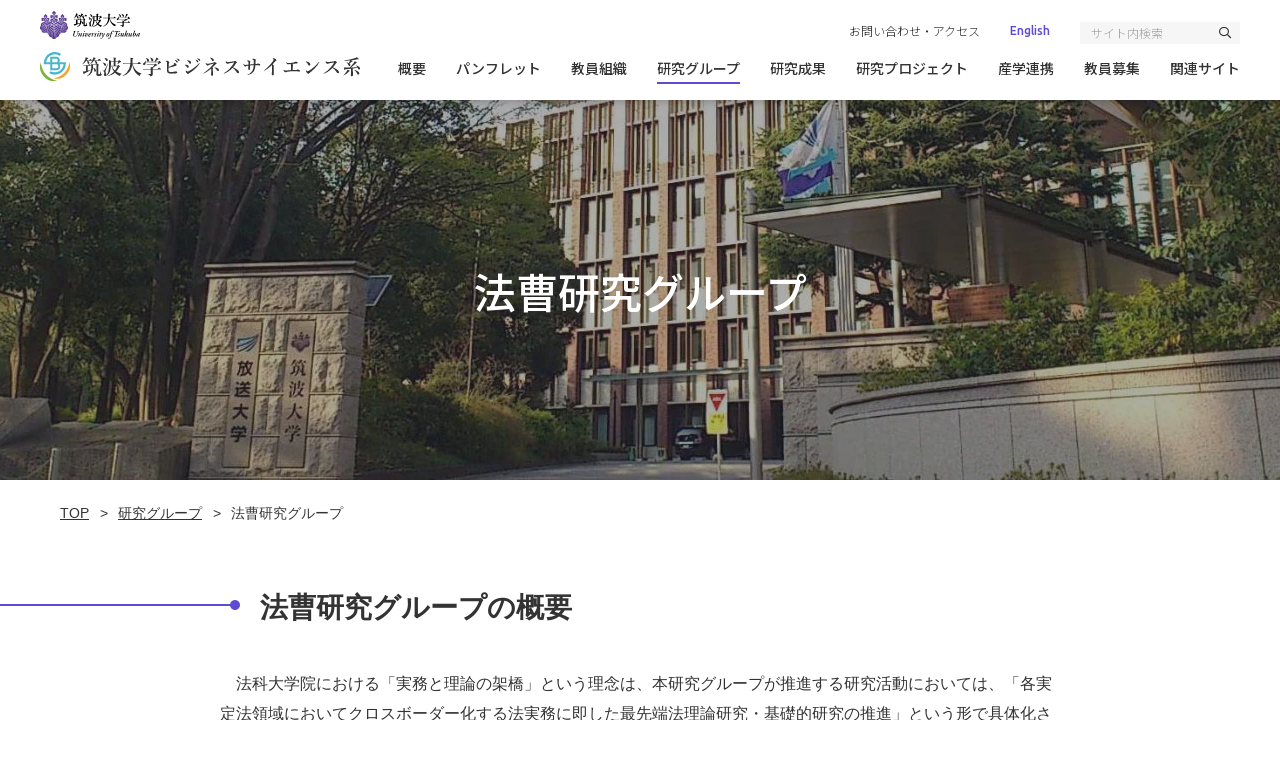

--- FILE ---
content_type: text/html; charset=UTF-8
request_url: https://www.fbs.otsuka.tsukuba.ac.jp/group/ls/
body_size: 190923
content:
<!DOCTYPE html><html lang="ja" dir="ltr" itemscope itemtype="https://schema.org/WebSite"><head> <meta charset="utf-8"> <meta content="IE=Edge" http-equiv="X-UA-Compatible"><meta content="width=device-width" name="viewport"><meta content="telephone=no" name="format-detection"><meta content="法曹研究グループ | 筑波大学ビジネスサイエンス系" name="title"><meta content="筑波大学大学院ビジネスサイエンス系はビジネス科学研究科の教育組織に対応する教員組織です。" name="description"><meta content="法曹研究グループ | 筑波大学ビジネスサイエンス系" itemprop="name"><meta content="筑波大学大学院ビジネスサイエンス系はビジネス科学研究科の教育組織に対応する教員組織です。" itemprop="description"><meta content="website" property="og:type"><meta content="法曹研究グループ | 筑波大学ビジネスサイエンス系" property="og:title"><meta content="筑波大学大学院ビジネスサイエンス系はビジネス科学研究科の教育組織に対応する教員組織です。" property="og:description"> <meta content="https://www.fbs.otsuka.tsukuba.ac.jp/group/ls/" property="og:url"><meta content="https://www.fbs.otsuka.tsukuba.ac.jp/wp/wp-content/themes/business_science/images/common/ogp.jpg" property="og:image"><link href='//fonts.googleapis.com' rel='preconnect dns-prefetch'><link href='//fonts.gstatic.com' rel='preconnect dns-prefetch'><link href='//www.google-analytics.com' rel='preconnect dns-prefetch'><link rel="apple-touch-icon" sizes="180x180" href="https://www.fbs.otsuka.tsukuba.ac.jp/wp/wp-content/themes/business_science/apple-touch-icon.png"><link rel="icon" type="image/png" sizes="32x32" href="https://www.fbs.otsuka.tsukuba.ac.jp/wp/wp-content/themes/business_science/favicon-32x32.png"><link rel="icon" type="image/png" sizes="16x16" href="https://www.fbs.otsuka.tsukuba.ac.jp/wp/wp-content/themes/business_science/favicon-16x16.png"><link rel="manifest" href="https://www.fbs.otsuka.tsukuba.ac.jp/wp/wp-content/themes/business_science/site.webmanifest"><link rel="mask-icon" href="https://www.fbs.otsuka.tsukuba.ac.jp/wp/wp-content/themes/business_science/safari-pinned-tab.svg" color="#5bbad5"><meta name="msapplication-TileColor" content="#603cba"><meta name="theme-color" content="#ffffff"> <link href="https://www.fbs.otsuka.tsukuba.ac.jp/wp/wp-content/themes/business_science/css/fontawesome-all.min.css" class="async"><link href="https://www.fbs.otsuka.tsukuba.ac.jp/wp/wp-content/themes/business_science/css/modaal.min.css" class="async"><link href="https://cdnjs.cloudflare.com/ajax/libs/Swiper/4.5.0/css/swiper.min.css" class="async"><style> @charset "UTF-8";*{box-sizing:border-box;-webkit-text-size-adjust:100%;-moz-osx-font-smoothing:grayscale;-webkit-font-smoothing:antialiased}*:focus{outline:none}*::before,*::after{box-sizing:border-box}html,body,div,span,object,iframe,h1,h2,h3,h4,h5,h6,p,blockquote,pre,abbr,address,cite,code,del,dfn,em,img,ins,kbd,q,samp,small,strong,sub,sup,var,b,i,dl,dt,dd,ol,ul,li,fieldset,form,label,legend,table,caption,tbody,tfoot,thead,tr,th,td,article,aside,canvas,details,figcaption,figure,footer,header,hgroup,menu,nav,section,summary,time,mark,audio,video{outline:0;margin:0;border:0;padding:0;background:transparent;font:inherit;vertical-align:baseline}body{line-height:1}article,aside,details,figcaption,figure,footer,header,hgroup,menu,nav,section,main{display:block}ul,ol{list-style:none}blockquote,q{quotes:none}blockquote:before,blockquote:after,q:before,q:after{content:none}a{margin:0;padding:0;background:transparent;font:inherit;color:#5d4cd2;text-decoration:underline;vertical-align:baseline}a:hover,a:focus,a:active{text-decoration:none}@media (min-width:1024px){a[href^="tel:"]{pointer-events:none}}img{max-width:100%;max-height:100%;height:auto;vertical-align:top}img[src$=".svg"]{width:100%}sup,sub{font-size:78%}sup{vertical-align:super}sub{vertical-align:sub}ins{background-color:#ff9;color:#000;text-decoration:none}mark{background-color:#ff9;color:#000;font-style:italic;font-weight:bold}del{text-decoration:line-through}abbr[title],dfn[title]{border-bottom:1px dotted;cursor:help}table{border-collapse:collapse;border-spacing:0}hr{display:block;margin:1em 0;border:0;padding:0;height:1px;border-top:1px solid #cccccc}button{cursor:pointer}button,fieldset,form,input,label,legend,select,textarea{-webkit-appearance:none;outline:none;border-radius:0;border:none;margin:0;padding:0;font:inherit;vertical-align:baseline}input,textarea{max-width:100%}input[type=button],input[type=reset],input[type=submit],button{cursor:pointer}:placeholder-shown,::-webkit-input-placeholder,:-moz-placeholder,::-moz-placeholder,:-ms-input-placeholder{color:#777;opacity:1}::-webkit-search-cancel-button{-webkit-appearance:none}.clearFix::after{clear:both;content:".";display:block;height:0;visibility:hidden}@media (min-width:768px){._font-sizeS{font-size:1.2rem}}@media (min-width:768px){._font-sizeM{font-size:1.4rem}}@media (min-width:768px){._font-sizeL{font-size:1.8rem}}._hide{display:none !important}._hidden{visibility:hidden !important}._align-right{text-align:right !important}._align-left{text-align:left !important}._align-center{text-align:center !important}._indent{text-indent:1rem !important}._block-right{margin-right:0 !important;margin-left:auto !important}._block-center{margin-right:auto !important;margin-left:auto !important}._block-left{margin-right:auto !important;margin-left:0 !important}._font-normal{font-weight:normal !important}._font-bold{font-weight:bold !important}._text-italic{font-style:italic !important}._text-underline{text-decoration:underline !important}._text-blink{text-decoration:blink !important}._text-line_through{text-decoration:line-through !important}@media (min-width:768px){._only-SP{display:none !important}}@media (min-width:1024px){._under-TB{display:none !important}}._over-TB{display:none !important}@media (min-width:768px){._over-TB{display:block !important}}._over-PC{display:none !important}@media (min-width:1024px){._over-PC{display:block !important}}._anime_slideInLeft::before,._anime_slideInLeft::after{transition:transform 1s cubic-bezier(0.39,0.575,0.565,1)}._anime_slideInLeft::before{transform:translateX(-2000px) !important}._anime_slideInLeft::after{transform:translateX(-1000px)}._scroll_anime ._anime_slideInLeft::before{transform:translateX(-1000px) !important}._scroll_anime ._anime_slideInLeft::after{transform:translateX(0)}.local_inner,.content_inner,.global_inner{position:relative;padding:0 20px;transition:padding 0.3s ease}@media (min-width:768px){.local_inner,.content_inner,.global_inner{margin:0 auto;padding:0 30px}}[class^=top_topicsList] li div.body .date .label,.module_card-01 li a div.body .date .label,ul.module_newsList-01 > li a .date .label{display:inline-block;padding:0.575em 0.5em;min-width:140px;font-family:"Noto Sans JP",sans-serif;font-weight:300;font-size:14px;color:#fff;line-height:1.1666;text-align:center;background-color:#1c95ff}.module_button{display:flex;flex-wrap:wrap;margin-top:30px !important;margin-right:-10px;margin-bottom:-20px;margin-left:-10px}.module_button._left{justify-content:flex-start}.module_button._center{justify-content:center}.module_button._right{justify-content:flex-end}.module_password input[type=submit],.module_button-02,.module_button-01{display:inline-flex;align-items:center;justify-content:center;position:relative;padding:1.15em 1em;min-width:200px;min-height:50px;font-size:14px;line-height:1.3;text-align:center;text-decoration:none;transition:background-color 0.3s,color 0.3s ease}@media (min-width:768px){.module_password input[type=submit],.module_button-02,.module_button-01{padding:0.8em 1em;min-height:40px}}.module_password input[type=submit] span,.module_button-02 span,.module_button-01 span{display:block}.global_header .gh_menu{display:flex;flex-wrap:wrap;justify-content:center;align-items:center;width:60px;height:60px;background-image:linear-gradient(to right,#5d4cd2 0%,#1c95ff 51%,#5d4cd2 100%);background-size:200% auto;color:#fff;transition:0.3s !important;color:#fff}@media (min-width:1024px){.global_header .gh_menu{display:none}}.global_header .gh_menu .icon{width:100%}.global_header .gh_menu .icon{display:block;position:relative;top:0;width:20px;height:1px;background-color:#fff;transition:0.3s ease}body._open-menu .global_header .gh_menu .icon,.global_header body._open-menu .gh_menu .icon{background-color:transparent}.global_header .gh_menu .icon::before,.global_header .gh_menu .icon::after{content:" ";display:block;position:absolute;left:0;width:100%;height:1px;transition:all 0.3s;background-color:#fff}.global_header .gh_menu .icon::before{top:-6px}body._open-menu .global_header .gh_menu .icon::before,.global_header body._open-menu .gh_menu .icon::before{top:0;transform:rotate(45deg)}.global_header .gh_menu .icon::after{top:6px}body._open-menu .global_header .gh_menu .icon::after,.global_header body._open-menu .gh_menu .icon::after{top:0;transform:rotate(-45deg)}[class*=module_title]{font-weight:700}.module_map,.module_movie{position:relative;overflow:hidden;padding:0 0 56.25%;width:100%;height:0}.module_map iframe,.module_movie iframe{position:absolute;top:0;left:0;width:100% !important;height:100% !important}ol.module_list-01,ul.module_list-01{line-height:1.875}ol.module_list-01 > li,ul.module_list-01 > li{position:relative;padding-left:1.5em}ol.module_list-01 > li::before,ul.module_list-01 > li::before{content:"";position:absolute;left:0}.module_column-col1._left ol.module_list-01 > li,.module_column-col1._left ul.module_list-01 > li{display:flex}ol.module_list-01 > li + li,ul.module_list-01 > li + li{margin-top:20px}ol.module_list-01 > li ul li:first-child,ul.module_list-01 > li ul li:first-child,ol.module_list-01 > li ol li:first-child,ul.module_list-01 > li ol li:first-child{margin-top:20px}.module_table-01{display:block;max-width:100%;height:auto !important;overflow-x:auto;-webkit-overflow-scrolling:touch}@media (min-width:768px){.module_table-01{display:table;overflow:visible}}.module_table-01 tbody{display:table;border-right:1px solid #333;width:100%}@media (min-width:768px){.module_table-01 tbody{display:table-row-group}}.module_table-01 tr{height:auto !important}.module_table-01 tr:first-child th,.module_table-01 tr:first-child td{border-top:1px solid #333}.module_table-01 tr th,.module_table-01 tr td{border-left:1px solid #333;border-bottom:1px solid #333;padding:30px 20px;height:auto !important}@media (min-width:768px){.module_table-01 tr th,.module_table-01 tr td{padding:20px 30px}}.module_table-01 tr th{background-color:rgba(93,76,210,0.05);font-weight:bold;vertical-align:middle}.module_column-col3,.module_column-col2{display:flex;flex-wrap:wrap}@media (min-width:768px){.module_column-col3,.module_column-col2{flex-wrap:nowrap}}@media (min-width:768px){.module_column-col3,.module_column-col2{justify-content:space-between}}.module_column-col3 img,.module_column-col2 img{width:100%}@media (min-width:1024px){.module_column-col3 img,.module_column-col2 img{width:auto}}.module_column-col3 + .module_column-col3,.module_column-col2 + .module_column-col3,.module_column-col3 + .module_column-col2,.module_column-col2 + .module_column-col2{margin-top:15px}@media (min-width:768px){.module_column-col3 + .module_column-col3,.module_column-col2 + .module_column-col3,.module_column-col3 + .module_column-col2,.module_column-col2 + .module_column-col2{margin-top:30px}}.local_inner,.content_inner,.global_inner{position:relative;padding:0 20px;transition:padding 0.3s ease}@media (min-width:768px){.local_inner,.content_inner,.global_inner{margin:0 auto;padding:0 30px}}[class^=top_topicsList] li div.body .date .label,.module_card-01 li a div.body .date .label,ul.module_newsList-01 > li a .date .label{display:inline-block;padding:0.575em 0.5em;min-width:140px;font-family:"Noto Sans JP",sans-serif;font-weight:300;font-size:14px;color:#fff;line-height:1.1666;text-align:center;background-color:#1c95ff}.module_button{display:flex;flex-wrap:wrap;margin-top:30px !important;margin-right:-10px;margin-bottom:-20px;margin-left:-10px}.module_button._left{justify-content:flex-start}.module_button._center{justify-content:center}.module_button._right{justify-content:flex-end}.module_password input[type=submit],.module_button-02,.module_button-01{display:inline-flex;align-items:center;justify-content:center;position:relative;padding:1.15em 1em;min-width:200px;min-height:50px;font-size:14px;line-height:1.3;text-align:center;text-decoration:none;transition:background-color 0.3s,color 0.3s ease}@media (min-width:768px){.module_password input[type=submit],.module_button-02,.module_button-01{padding:0.8em 1em;min-height:40px}}.module_password input[type=submit] span,.module_button-02 span,.module_button-01 span{display:block}.global_header .gh_menu{display:flex;flex-wrap:wrap;justify-content:center;align-items:center;width:60px;height:60px;background-image:linear-gradient(to right,#5d4cd2 0%,#1c95ff 51%,#5d4cd2 100%);background-size:200% auto;color:#fff;transition:0.3s !important;color:#fff}@media (min-width:1024px){.global_header .gh_menu{display:none}}.global_header .gh_menu .icon{width:100%}.global_header .gh_menu .icon{display:block;position:relative;top:0;width:20px;height:1px;background-color:#fff;transition:0.3s ease}body._open-menu .global_header .gh_menu .icon,.global_header body._open-menu .gh_menu .icon{background-color:transparent}.global_header .gh_menu .icon::before,.global_header .gh_menu .icon::after{content:" ";display:block;position:absolute;left:0;width:100%;height:1px;transition:all 0.3s;background-color:#fff}.global_header .gh_menu .icon::before{top:-6px}body._open-menu .global_header .gh_menu .icon::before,.global_header body._open-menu .gh_menu .icon::before{top:0;transform:rotate(45deg)}.global_header .gh_menu .icon::after{top:6px}body._open-menu .global_header .gh_menu .icon::after,.global_header body._open-menu .gh_menu .icon::after{top:0;transform:rotate(-45deg)}[class*=module_title]{font-weight:700}.module_map,.module_movie{position:relative;overflow:hidden;padding:0 0 56.25%;width:100%;height:0}.module_map iframe,.module_movie iframe{position:absolute;top:0;left:0;width:100% !important;height:100% !important}ol.module_list-01,ul.module_list-01{line-height:1.875}ol.module_list-01 > li,ul.module_list-01 > li{position:relative;padding-left:1.5em}ol.module_list-01 > li::before,ul.module_list-01 > li::before{content:"";position:absolute;left:0}.module_column-col1._left ol.module_list-01 > li,.module_column-col1._left ul.module_list-01 > li{display:flex}ol.module_list-01 > li + li,ul.module_list-01 > li + li{margin-top:20px}ol.module_list-01 > li ul li:first-child,ul.module_list-01 > li ul li:first-child,ol.module_list-01 > li ol li:first-child,ul.module_list-01 > li ol li:first-child{margin-top:20px}.module_table-01{display:block;max-width:100%;height:auto !important;overflow-x:auto;-webkit-overflow-scrolling:touch}@media (min-width:768px){.module_table-01{display:table;overflow:visible}}.module_table-01 tbody{display:table;border-right:1px solid #333;width:100%}@media (min-width:768px){.module_table-01 tbody{display:table-row-group}}.module_table-01 tr{height:auto !important}.module_table-01 tr:first-child th,.module_table-01 tr:first-child td{border-top:1px solid #333}.module_table-01 tr th,.module_table-01 tr td{border-left:1px solid #333;border-bottom:1px solid #333;padding:30px 20px;height:auto !important}@media (min-width:768px){.module_table-01 tr th,.module_table-01 tr td{padding:20px 30px}}.module_table-01 tr th{background-color:rgba(93,76,210,0.05);font-weight:bold;vertical-align:middle}.module_column-col3,.module_column-col2{display:flex;flex-wrap:wrap}@media (min-width:768px){.module_column-col3,.module_column-col2{flex-wrap:nowrap}}@media (min-width:768px){.module_column-col3,.module_column-col2{justify-content:space-between}}.module_column-col3 img,.module_column-col2 img{width:100%}@media (min-width:1024px){.module_column-col3 img,.module_column-col2 img{width:auto}}.module_column-col3 + .module_column-col3,.module_column-col2 + .module_column-col3,.module_column-col3 + .module_column-col2,.module_column-col2 + .module_column-col2{margin-top:15px}@media (min-width:768px){.module_column-col3 + .module_column-col3,.module_column-col2 + .module_column-col3,.module_column-col3 + .module_column-col2,.module_column-col2 + .module_column-col2{margin-top:30px}}@media (min-width:768px){.global_inner{max-width:calc(1160px + 60px)}}.global_inner._column{display:flex;justify-content:space-between}@media (min-width:768px){.content_inner{max-width:calc(840px + 60px)}}.content_inner._column{display:flex;justify-content:space-between}section{padding:50px 0 150px;transition:padding 0.3s ease}@media (min-width:768px){section{padding:60px 0 150px}}body.home section{overflow-x:hidden;padding:60px 0;transition:padding 0.3s ease}@media (min-width:768px){body.home section{padding:80px 0}}body.home section:last-child{padding-bottom:152px}@media (min-width:768px){body.home section:last-child{padding-bottom:123px}}section._noPaddingTop{padding-top:0 !important}p:not([class]),p[class^=_],div.wp-caption,blockquote{line-height:1.875}p:not([class]) + p:not([class]),p:not([class]) + p[class^=_],p:not([class]) + div.wp-caption,p:not([class]) + blockquote,p[class^=_] + p:not([class]),p[class^=_] + p[class^=_],p[class^=_] + div.wp-caption,p[class^=_] + blockquote,div.wp-caption + p:not([class]),div.wp-caption + p[class^=_],div.wp-caption + div.wp-caption,div.wp-caption + blockquote,blockquote + p:not([class]),blockquote + p[class^=_],blockquote + div.wp-caption,blockquote + blockquote{margin-top:1.5em}p:not([class]) + [class*=module_]:not([class*=module_title]):not([class*=module_button]):not([class*=module_blockquote]),p[class^=_] + [class*=module_]:not([class*=module_title]):not([class*=module_button]):not([class*=module_blockquote]),div.wp-caption + [class*=module_]:not([class*=module_title]):not([class*=module_button]):not([class*=module_blockquote]),blockquote + [class*=module_]:not([class*=module_title]):not([class*=module_button]):not([class*=module_blockquote]){margin-top:40px}p:not([class]) + [class*=module_list],p[class^=_] + [class*=module_list],div.wp-caption + [class*=module_list],blockquote + [class*=module_list]{margin-top:20px}[class*=top_] + [class*=top_],[class*=top_] + p:not([class]),[class*=top_] + [class*=module_]:not([class*=module_title]):not([class*=module_button-]):not([class*=module_blockquote]),[class*=module_]:not([class*=module_title]):not([class*=module_button-]):not([class*=module_blockquote]) + p:not([class]),[class*=top_] + [class^=_]:not(section):not(img):not(li),[class^=_]:not(section):not(img):not(li) + p:not([class]),[class*=module_]:not([class*=module_title]):not([class*=module_button-]):not([class*=module_blockquote]) + [class*=top_],[class*=module_]:not([class*=module_title]):not([class*=module_button-]):not([class*=module_blockquote]) + [class*=module_]:not([class*=module_title]):not([class*=module_button-]):not([class*=module_blockquote]),[class*=module_]:not([class*=module_title]):not([class*=module_button-]):not([class*=module_blockquote]) + [class^=_]:not(section):not(img):not(li),[class^=_]:not(section):not(img):not(li) + [class*=top_],[class^=_]:not(section):not(img):not(li) + [class*=module_]:not([class*=module_title]):not([class*=module_button-]):not([class*=module_blockquote]),[class^=_]:not(section):not(img):not(li) + [class^=_]:not(section):not(img):not(li){margin-top:30px}[class*=top_] + [class*=module_column],[class*=top_] + [class*=module_box],[class*=top_] + [class*=module_search],[class*=top_] + [class*=module_blockquote],[class*=module_]:not([class*=module_title]):not([class*=module_button-]):not([class*=module_blockquote]) + [class*=module_column],[class*=module_]:not([class*=module_title]):not([class*=module_button-]):not([class*=module_blockquote]) + [class*=module_box],[class*=module_]:not([class*=module_title]):not([class*=module_button-]):not([class*=module_blockquote]) + [class*=module_search],[class*=module_]:not([class*=module_title]):not([class*=module_button-]):not([class*=module_blockquote]) + [class*=module_blockquote],[class^=_]:not(section):not(img):not(li) + [class*=module_column],[class^=_]:not(section):not(img):not(li) + [class*=module_box],[class^=_]:not(section):not(img):not(li) + [class*=module_search],[class^=_]:not(section):not(img):not(li) + [class*=module_blockquote]{margin-top:40px !important}[class*=module_] ~ .module_title-01,[class*=module_] ~ [class*=module_column-col]:not([class*=_bg_box]) > .module_title-01{margin-top:80px}[class*=module_] ~ .module_title-02,[class*=module_] ~ [class*=module_column-col]:not([class*=_bg_box]) > .module_title-02{margin-top:60px}[class*=module_] ~ .module_title-03,[class*=module_] ~ [class*=module_column-col]:not([class*=_bg_box]) > .module_title-03{margin-top:40px}[class*=module_title] + .module_title-02,[class*=module_title] + .module_title-03{margin-top:30px}._bg_color-gray-01{background-color:#f6f6f6;overflow-x:hidden}._bg_top-project-01,._bg_top-university-01{position:relative;color:#fff}@media (min-width:768px){._bg_top-project-01,._bg_top-university-01{padding-top:55px !important}}._bg_top-project-01::before,._bg_top-university-01::before{content:"";display:block;position:absolute;top:0;left:0;width:100%;height:100%;background-color:rgba(51,51,51,0.5)}@media (min-width:768px){._bg_top-project-01 .text,._bg_top-university-01 .text{margin-left:30px;width:440px}}._bg_top-project-01 .top_button,._bg_top-university-01 .top_button{text-align:center}@media (min-width:768px){._bg_top-project-01 .top_button,._bg_top-university-01 .top_button{margin-top:40px !important;margin-left:30px;text-align:left}}._bg_top-project-01{background:url("/wp/wp-content/themes/business_science/images/home/bg_project_01.jpg") center center/cover no-repeat}@media (min-width:768px){._bg_top-project-01{background-image:url("/wp/wp-content/themes/business_science/images/home/pc/bg_project_01.jpg")}}._bg_top-university-01{background:url("/wp/wp-content/themes/business_science/images/home/bg_university_01.jpg") center center/cover no-repeat}@media (min-width:768px){._bg_top-university-01{background-image:url("/wp/wp-content/themes/business_science/images/home/pc/bg_university_01.jpg")}}.module_line-01{margin:80px 0 !important;border-color:rgba(51,51,51,0.3)}span.caption,.wp-caption-text{display:block;margin-top:10px;font-size:14px;line-height:1.7142}@media (min-width:768px){span.caption,.wp-caption-text{margin-top:15px}}.global_contents em{font-style:italic}.global_contents strong{font-weight:bold}img.alignleft,img.alignright,div.alignleft,div.alignright{display:block;margin:0 auto 10px;max-width:calc(50% - 10px) !important;height:auto}@media (min-width:768px){img.alignleft,img.alignright,div.alignleft,div.alignright{margin:0 0 10px;max-width:calc(50% - 15px) !important}}img.alignleft img,img.alignright img,div.alignleft img,div.alignright img{height:auto}img.alignleft,div.alignleft{float:left;margin-right:20px}img.alignright,div.alignright{float:right;margin-left:20px}img.aligncenter,div.aligncenter{display:block;margin:0 auto}img.size-full,div.size-full{width:100%}@media (min-width:768px){img.alignleft{margin-right:30px}}@media (min-width:768px){img.alignright{margin-left:30px}}@media (min-width:768px){div .wp-caption.aligncenter .wp-caption-text,div .wp-caption.alignleft .wp-caption-text,div .wp-caption.alignright .wp-caption-text{text-align:left}}div .wp-caption.aligncenter{padding:0 5px}@media (min-width:768px){div .wp-caption.alignleft{padding:0 10px 0 0;text-align:left}}@media (min-width:768px){div .wp-caption.alignright{padding:0 0 0 10px;text-align:right}}[class^=icon-]::after{content:"";margin-left:5px;font-family:"Font Awesome 5 Pro";font-weight:100;line-height:1}[class^=module_button-] [class^=icon-]::after{margin-left:1em}.icon-blank::after{content:""}.icon-file::after{content:""}.icon-pdf::after{content:""}a:not([class])[href$=".pdf"]::after,a.icon-blank[href$=".pdf"]::after,a[class^=module_button-][href$=".pdf"] span::after{content:"";margin-left:5px;font-family:"Font Awesome 5 Pro";font-weight:100;line-height:1}a[class^=module_button-][href$=".pdf"] span::after{margin-left:1em}[class*=module_button-]{margin-right:10px;margin-left:10px;margin-bottom:20px}.module_button-01{background-image:linear-gradient(to right,#5d4cd2 0%,#1c95ff 51%,#5d4cd2 100%);background-size:200% auto;color:#fff;transition:0.3s !important;font-family:"Ubuntu","Noto Sans JP",sans-serif;font-weight:400;transition:background-color 0.5s}.module_button-01:hover{background-position:right center}.module_button-02{box-sizing:border-box;border:1px solid #fff;font-family:"Ubuntu","Noto Sans JP",sans-serif;font-weight:400;color:#fff;transition:box-shadow 0.5s}.module_button-02:hover{box-shadow:0 0 30px rgba(255,255,255,0.6) inset}.module_search{display:block;position:relative;margin:0 auto 30px;max-width:350px;height:50px}.module_search input[type=search]{float:right;padding:15px 50px 15px 20px;border:1px solid transparent;width:100%;height:50px;background-color:#f6f6f6;font-family:"Noto Sans JP",sans-serif;font-weight:300;font-size:14px;line-height:1;transition:border 0.3s}.module_search input[type=search]:placeholder-shown{color:rgba(51,51,51,0.5)}.module_search input[type=search]::-webkit-input-placeholder{color:rgba(51,51,51,0.5)}.module_search input[type=search]:-moz-placeholder{color:rgba(51,51,51,0.5);opacity:1}.module_search input[type=search]::-moz-placeholder{color:rgba(51,51,51,0.5);opacity:1}.module_search input[type=search]:-ms-input-placeholder{color:rgba(51,51,51,0.5)}.module_search input[type=search]:hover,.module_search input[type=search]:focus{border-color:rgba(51,51,51,0.3)}.module_search button[type=submit]{position:absolute;right:0;top:0;width:50px;height:50px;background-color:transparent;text-align:center;line-height:50px}.module_search button[type=submit]::before{content:"";display:block;font-family:"Font Awesome 5 Pro";font-weight:400;line-height:1;color:#333;font-size:18px;transition:0.3s}.module_search button[type=submit] span{display:none}.module_search button[type=submit]:hover::before,.module_search button[type=submit]:focus::before{color:#5d4cd2}.module_password{width:100%}.module_password label{display:block}.module_password label[for*=pwbox]{margin:0 auto;max-width:350px}.module_password label[for*=pwbox] input{display:block;font-family:Consolas,"Courier New",Courier,Monaco,monospace !important}.module_password input[type=password]{padding:15px 20px;border:1px solid transparent;width:100%;height:50px;background-color:#f6f6f6;font-family:"Noto Sans JP",sans-serif;font-weight:300;font-size:14px;line-height:1;transition:border 0.3s}.module_password input[type=password]:hover,.module_password input[type=password]:focus{border-color:rgba(51,51,51,0.3)}.module_password input[type=submit]{display:block;margin:30px auto 0;background-image:linear-gradient(to right,#5d4cd2 0%,#1c95ff 51%,#5d4cd2 100%);background-size:200% auto;color:#fff;transition:0.3s !important;transition:background-color 0.5s}.module_password input[type=submit]:hover{background-position:right center}.module_title-01{position:relative;margin-bottom:30px;margin-left:40px;font-size:24px;line-height:1.5}.module_title-01::before,.module_title-01::after{content:"";display:block;position:absolute;background-color:#5d4cd2}.module_title-01::before{top:calc(0.45em + 4px);left:-25px;width:1000px;height:2px;transform:translateX(-1000px)}@media (min-width:768px){.module_title-01::before{top:calc(0.5em + 4px)}}.module_title-01::after{top:0.45em;left:-30px;width:10px;height:10px;border-radius:50%}@media (min-width:768px){.module_title-01::after{top:0.5em}}@media (min-width:768px){.module_title-01{margin-bottom:40px;font-size:28px;line-height:1.5714}}@media (min-width:1300px){.module_title-01{margin-left:0}}.module_title-02{margin-bottom:20px;font-size:22px;line-height:1.4545}.module_title-03{margin-bottom:20px;font-size:18px;line-height:1.5555}.module_titleBox-01{margin-bottom:30px}.module_titleBox-01 .date{margin-bottom:10px;margin-left:40px;font-size:14px}@media (min-width:768px){.module_titleBox-01 .date{margin-left:0}}.module_titleBox-01 .date time{font-family:"Ubuntu","Noto Sans JP",sans-serif;font-weight:500;letter-spacing:0.05em}.module_titleBox-01 .module_title-01{margin-bottom:0}.module_map{padding-bottom:0;height:50vh}@media (min-width:768px){.module_map{padding-bottom:56.25%;height:0}}ul.module_list-01 > li::before{top:0.7em;border-radius:100%;width:8px;height:8px;background-color:#5d4cd2}@media (min-width:768px){.module_accordion-01 + ul.module_newsList-01{margin-top:80px !important}}ul.module_newsList-01 > li{padding:20px 10px}@media (min-width:768px){ul.module_newsList-01 > li{padding:20px}}body.home ul.module_newsList-01 > li{padding:20px 0}ul.module_newsList-01 > li:not(:last-child){border-bottom:1px solid rgba(51,51,51,0.4)}ul.module_newsList-01 > li:first-child{padding-top:0 !important}ul.module_newsList-01 > li:last-child{padding-bottom:0 !important}ul.module_newsList-01 > li a{display:block;color:#333;text-decoration:none}ul.module_newsList-01 > li a .date{font-size:16px;line-height:1.6666}ul.module_newsList-01 > li a .date time{font-family:"Ubuntu","Noto Sans JP",sans-serif;font-weight:500;display:block}@media (min-width:768px){ul.module_newsList-01 > li a .date time{display:inline-block}}ul.module_newsList-01 > li a .date .label{min-width:80px;margin-right:15px}@media (min-width:768px){ul.module_newsList-01 > li a .date .label{min-width:140px}ul.module_newsList-01 > li a .date .label:first-of-type{margin-left:20px}}ul.module_newsList-01 > li a .date .label + .label{margin-top:10px}@media (min-width:768px){ul.module_newsList-01 > li a .date .label + .label{margin-top:0}}ul.module_newsList-01 > li a .title{margin-top:0.25em}ul.module_newsList-01 > li a:hover .title{text-decoration:underline}ul.module_pager-01{display:flex;justify-content:center;overflow-x:auto;margin-top:60px !important;margin-right:-20px;margin-left:-20px}@media (min-width:400px){ul.module_pager-01{margin-right:auto;margin-left:auto}}@media (min-width:768px){ul.module_pager-01{margin-top:80px !important}}.module_newsList-01 + ul.module_pager-01{margin-top:70px !important}@media (min-width:768px){.module_newsList-01 + ul.module_pager-01{margin-top:100px !important}}ul.module_pager-01 li{position:absolute;top:-9999px;left:-9999px;margin:0 5px;width:40px;height:40px}ul.module_pager-01 li.prev,ul.module_pager-01 li.next,ul.module_pager-01 li.current_prev,ul.module_pager-01 li.current_next{position:static !important}ul.module_pager-01 li.current_prev2,ul.module_pager-01 li.current_next2{position:absolute;top:-9999px;left:-9999px}@media (min-width:375px){ul.module_pager-01 li.current_prev2,ul.module_pager-01 li.current_next2{position:static}}ul.module_pager-01 li.current{position:static}ul.module_pager-01 li a,ul.module_pager-01 li span{display:block;position:relative;overflow:hidden;width:inherit;height:inherit;background-color:#fff;font-family:"Ubuntu","Noto Sans JP",sans-serif;font-weight:500;font-size:16px;color:#333;line-height:38px;text-align:center;text-decoration:none;transition:0.3s}ul.module_pager-01 li a::before,ul.module_pager-01 li a::after,ul.module_pager-01 li span::before,ul.module_pager-01 li span::after{content:"";display:block;position:absolute;top:0;left:0;width:40px;height:40px}ul.module_pager-01 li a::before,ul.module_pager-01 li span::before{border:1px solid #333;z-index:2}ul.module_pager-01 li a::after,ul.module_pager-01 li span::after{z-index:-1;background-image:linear-gradient(to right,#5d4cd2 0%,#1c95ff 51%,#5d4cd2 100%);background-size:200% auto;color:#fff;transition:0.3s !important}ul.module_pager-01 li a:hover,ul.module_pager-01 li a:focus,ul.module_pager-01 li a.current,ul.module_pager-01 li span:hover,ul.module_pager-01 li span:focus,ul.module_pager-01 li span.current{background-color:transparent;color:#fff}ul.module_pager-01 li a:hover::before,ul.module_pager-01 li a:focus::before,ul.module_pager-01 li a.current::before,ul.module_pager-01 li span:hover::before,ul.module_pager-01 li span:focus::before,ul.module_pager-01 li span.current::before{border-color:transparent}ul.module_pager-01 li a.current,ul.module_pager-01 li span.current{cursor:default;pointer-events:none}ul.module_pager-01 li.prev a,ul.module_pager-01 li.next a{background-color:transparent;font-size:20px;color:#5d4cd2}@media (min-width:768px){ul.module_pager-01 li.prev a,ul.module_pager-01 li.next a{transition:opacity 0.3s}}@media (min-width:768px){ul.module_pager-01 li.prev a:hover,ul.module_pager-01 li.prev a:focus,ul.module_pager-01 li.next a:hover,ul.module_pager-01 li.next a:focus{opacity:0.7}}ul.module_pager-01 li.prev a::before,ul.module_pager-01 li.prev a::after,ul.module_pager-01 li.next a::before,ul.module_pager-01 li.next a::after{content:none}ul.module_pager-02{display:flex;flex-wrap:wrap;justify-content:space-between;margin-top:60px !important}@media (min-width:768px){ul.module_pager-02{flex-wrap:nowrap;align-items:center;margin-top:80px !important}}ul.module_pager-02 li{width:calc(50% - 10px)}@media (min-width:768px){ul.module_pager-02 li{width:200px}}ul.module_pager-02 li a{margin:0;max-width:none;text-decoration:none}ul.module_pager-02 li.back{order:3;margin:40px auto 0;width:auto;text-align:center}@media (min-width:768px){ul.module_pager-02 li.back{order:2;margin-top:0}}ul.module_pager-02 li.back a{display:block}ul.module_pager-02 li.back img{width:38px;height:38px}ul.module_pager-02 li.back span{display:block;margin-top:9px;font-family:"Ubuntu","Noto Sans JP",sans-serif;font-weight:500;font-size:16px;color:#333;line-height:1;letter-spacing:0.03em}ul.module_pager-02 li.prev .module_button-01,ul.module_pager-02 li.next .module_button-01{width:100%;min-width:auto}ul.module_pager-02 li.prev .module_button-01::before,ul.module_pager-02 li.next .module_button-01::before{display:block;position:absolute;top:50%;font-family:"Font Awesome 5 Pro";font-weight:100;line-height:1;font-size:16px;color:#fff;transform:translateY(-50%)}ul.module_pager-02 li.prev{order:1}ul.module_pager-02 li.prev .module_button-01{padding-right:1.5em;padding-left:2.5em}ul.module_pager-02 li.prev .module_button-01::before{content:"";left:20px}ul.module_pager-02 li.next{order:2}@media (min-width:768px){ul.module_pager-02 li.next{order:3}}ul.module_pager-02 li.next .module_button-01{padding-right:2.5em;padding-left:1.5em}ul.module_pager-02 li.next .module_button-01::before{content:"";right:20px}ul.module_searchList-01 > li{padding:20px 10px}@media (min-width:768px){ul.module_searchList-01 > li{padding:20px}}ul.module_searchList-01 > li:not(:last-child){border-bottom:1px solid rgba(51,51,51,0.4)}ul.module_searchList-01 > li:first-child{padding-top:0 !important}ul.module_searchList-01 > li:last-child{padding-bottom:0 !important}ul.module_searchList-01 > li a{display:block;color:#333;text-decoration:none}ul.module_searchList-01 > li a .date{font-size:16px;line-height:1.6666}ul.module_searchList-01 > li a .date time{font-family:"Ubuntu","Noto Sans JP",sans-serif;font-weight:500}ul.module_searchList-01 > li a .title{margin-top:0.25em}ul.module_searchList-01 > li a:hover .title{text-decoration:underline}ol.module_list-01{counter-reset:number}ol.module_list-01 > li::before{counter-increment:number;content:counter(number,decimal) ".";top:0.2em;font-family:"Ubuntu","Noto Sans JP",sans-serif;font-weight:500;font-size:20px;line-height:1}.module_box-blue01,._bg_box-01{padding:40px 20px;background-color:rgba(93,76,210,0.05)}@media (min-width:768px){.module_box-blue01,._bg_box-01{padding:40px}}.module_blockquote-01{position:relative;padding:0 3em;line-height:1.875}.module_blockquote-01::before,.module_blockquote-01::after{content:"";display:block;position:absolute;font-family:"Font Awesome 5 Pro";font-weight:700;line-height:1;font-size:20px;color:#ddd}.module_blockquote-01::before{content:"";left:0;top:0}.module_blockquote-01::after{content:"";right:0;bottom:0}@media (min-width:768px){.module_card-01{display:flex;flex-wrap:wrap}}@media (min-width:768px){.module_card-01 li{margin-left:40px;width:calc(100% / 2 - 40px / 2 - .01px)}}@media (min-width:1024px){.module_card-01 li{width:calc(100% / 3 - 80px / 3 - .01px)}}.module_card-01 li + li{margin-top:40px}@media (min-width:768px){.module_card-01 li + li{margin-top:0}}@media (min-width:768px){.module_card-01 li:nth-child(odd){margin-left:0}}@media (min-width:1024px){.module_card-01 li:nth-child(odd){margin-left:40px}}@media (min-width:1024px){.module_card-01 li:nth-child(2n+1){margin-left:40px}}@media (min-width:1024px){.module_card-01 li:nth-child(3n+1){margin-left:0}}@media (min-width:768px){.module_card-01 li:nth-child(n+3){margin-top:60px}}@media (min-width:1024px){.module_card-01 li:nth-child(n+3){margin-top:0}}@media (min-width:1024px){.module_card-01 li:nth-child(n+4){margin-top:60px}}.module_card-01 li a{color:#333;text-decoration:none}.module_card-01 li a div.head{position:relative;overflow:hidden;padding:0 0 calc(270 / 360 * 100%);width:100%;height:0;background-color:#e2e2e2}.module_card-01 li a div.head .image img{position:absolute;left:50%;top:50%;max-width:none;max-height:none;min-width:100%;min-height:100%;width:100%;transform:translate(-50%,-50%)}.module_card-01 li a div.head .image img[src$="noimage_logo.svg"]{min-width:auto;min-height:auto;width:33.3%;height:auto}.module_card-01 li a div.body{margin-top:15px}.module_card-01 li a div.body .date{font-size:16px}.module_card-01 li a div.body .date time{font-family:"Ubuntu","Noto Sans JP",sans-serif;font-weight:500}.module_card-01 li a div.body .date .label{margin-right:20px}.module_card-01 li a div.foot{margin-top:20px}.module_card-01 li a div.foot .title{line-height:1.875}.module_card-01 li a:hover div.foot .title{text-decoration:underline}@media (min-width:768px){.module_card-02{display:flex;flex-wrap:wrap}}@media (min-width:768px){.module_card-02 li{width:calc(50% - 20px)}}.module_card-02 li + li{margin-top:30px}@media (min-width:768px){.module_card-02 li + li{margin-top:0}}@media (min-width:768px){.module_card-02 li:nth-child(n+3){margin-top:60px}}@media (min-width:768px){.module_card-02 li:nth-child(even){margin-left:40px}}.module_card-02 li a{color:#333;text-decoration:none}.module_card-02 li a div.head{position:relative;overflow:hidden;padding:0 0 calc(180 / 334 * 100%);width:100%;height:0;background-color:#e2e2e2}@media (min-width:768px){.module_card-02 li a div.head{padding-bottom:calc(200 / 560 * 100%)}}.module_card-02 li a div.head::before{content:"";display:block;position:absolute;left:0;bottom:0;z-index:1;width:100%;height:60px;background-image:linear-gradient(to top,#333333 0%,rgba(51,51,51,0) 100%);transition:opacity 0.3s}.module_card-02 li a div.head .image img{position:absolute;left:50%;top:50%;max-width:none;max-height:none;min-width:100%;min-height:100%;width:auto;height:100%;transform:translate(-50%,-50%)}@media (min-width:768px){.module_card-02 li a div.head .image img{width:100%;height:auto}}.module_card-02 li a div.head .image img[src$="noimage_logo.svg"]{min-width:auto;min-height:auto;width:27.7%;height:auto}@media (min-width:768px){.module_card-02 li a div.head .image img[src$="noimage_logo.svg"]{width:21.4%}}.module_card-02 li a div.head .title{position:absolute;bottom:10px;left:38px;z-index:10;width:calc(100% - 48px);font-size:16px;color:#fff;line-height:1.5}.module_card-02 li a div.head .title::before,.module_card-02 li a div.head .title::after{content:"";display:block;position:absolute;background-color:#fff}.module_card-02 li a div.head .title::before{top:calc(8px + 2px);left:-38px;width:22px;height:2px}.module_card-02 li a div.head .title::after{top:8px;left:-18px;width:6px;height:6px;border-radius:50%}.module_card-02 li a:hover div.head::before{opacity:0.7}.module_slider-01{position:relative;width:100%;font-size:13px;line-height:1.2}@media (min-width:768px){.module_slider-01{font-size:16px}}@media (min-width:768px){[class|=module_column] .module_slider-01{font-size:14px}}.module_slider-01 .ms_slide li{position:relative}.module_slider-01 .ms_slide li .head .image img{display:block;width:100%}.module_slider-01 .ms_slide li .body{position:absolute;left:0;bottom:0;padding:0.5em 1em;width:100%;background:rgba(0,0,0,0.4);font-size:14px;color:#fff;text-align:center}.module_slider-01 .bx-controls-direction a{display:flex;justify-content:center;align-items:center;position:absolute;top:calc(50% - 25px);width:50px;height:50px;background-image:linear-gradient(to right,#5d4cd2 0%,#1c95ff 51%,#5d4cd2 100%);background-size:200% auto;color:#fff;transition:0.3s !important;text-decoration:none}.module_slider-01 .bx-controls-direction a:hover{background-position:right center}@media (min-width:768px){.module_slider-01 .bx-controls-direction a{top:calc(50% - 20px);width:40px;height:40px}}.module_slider-01 .bx-controls-direction a::before{font-family:"Font Awesome 5 Pro";font-weight:100;line-height:1;font-size:24px;color:#fff}@media (min-width:768px){.module_slider-01 .bx-controls-direction a::before{font-size:20px}}.module_slider-01 .bx-controls-direction a span{display:none}.module_slider-01 .bx-controls-direction a.bx-prev{left:0}.module_slider-01 .bx-controls-direction a.bx-prev::before{content:""}.module_slider-01 .bx-controls-direction a.bx-next{right:0}.module_slider-01 .bx-controls-direction a.bx-next::before{content:""}[class*=module_gallery] ul{display:flex;flex-wrap:wrap}[class*=module_gallery] ul li{margin-left:15px}@media (min-width:768px){[class*=module_gallery] ul li{margin-left:20px}}[class*=module_gallery] ul li:nth-child(2n+1){margin-left:0}@media (min-width:768px){[class*=module_gallery] ul li:nth-child(2n+1){margin-left:20px}}[class*=module_gallery] ul li:nth-child(n+3){margin-top:15px}@media (min-width:768px){[class*=module_gallery] ul li:nth-child(n+3){margin-top:0}}[class*=module_gallery] ul li a{display:block;position:relative;overflow:hidden;text-decoration:none}[class*=module_gallery] ul li a::before{content:"+";display:block;position:absolute;right:0;bottom:0;z-index:3;width:40px;height:40px;background-image:linear-gradient(to right,#5d4cd2 0%,#1c95ff 51%,#5d4cd2 100%);background-size:200% auto;color:#fff;transition:0.3s !important;font-size:20px;color:#fff;line-height:40px;text-align:center}@media (min-width:768px){[class*=module_gallery] ul li a::before{width:30px;height:30px;font-size:16px;line-height:30px}}[class*=module_gallery] ul li a img{width:100%}.module_gallery-01 ul li{margin-left:0 !important;width:100%}.module_gallery-01 ul li + li{margin-top:10px !important}@media (min-width:768px){.module_gallery-01 ul li + li{margin-top:30px !important}}.module_gallery-02 ul li{width:calc(50% - 7.5px)}@media (min-width:768px){.module_gallery-02 ul li{width:calc(50% - 10px)}}@media (min-width:768px){.module_gallery-02 ul li:nth-child(2n+1){margin-left:0}}@media (min-width:768px){.module_gallery-02 ul li:nth-child(n+3){margin-top:20px}}.module_gallery-03 ul li{width:calc(50% - 7.5px)}@media (min-width:768px){.module_gallery-03 ul li{width:calc(100% / 3 - 20px * 2 / 3 - .01px)}}@media (min-width:768px){.module_gallery-03 ul li:nth-child(3n+1){margin-left:0}}@media (min-width:768px){.module_gallery-03 ul li:nth-child(n+4){margin-top:20px}}.module_gallery-04 ul li{width:calc(50% - 7.5px)}@media (min-width:768px){.module_gallery-04 ul li{width:calc(100% / 4 - 20px * 3 / 4)}}@media (min-width:768px){.module_gallery-04 ul li:nth-child(4n+1){margin-left:0}}@media (min-width:768px){.module_gallery-04 ul li:nth-child(n+5){margin-top:20px}}.module_gallery-05 ul li{width:calc(50% - 7.5px)}@media (min-width:768px){.module_gallery-05 ul li{width:calc(100% / 5 - 20px * 4 / 5)}}@media (min-width:768px){.module_gallery-05 ul li:nth-child(5n+1){margin-left:0}}@media (min-width:768px){.module_gallery-05 ul li:nth-child(n+6){margin-top:20px}}.module_gallery-06 ul li{width:calc(50% - 7.5px)}@media (min-width:768px){.module_gallery-06 ul li{width:calc(100% / 6 - 20px * 5 / 6 - .1px)}}@media (min-width:768px){.module_gallery-06 ul li:nth-child(6n+1){margin-left:0}}@media (min-width:768px){.module_gallery-06 ul li:nth-child(n+7){margin-top:20px}}.module_column-col1::after{clear:both;content:".";display:block;height:0;visibility:hidden}.module_column-col1 > .wp-caption{max-width:100%}.module_column-col1._left .img,.module_column-col1._order .img{margin-bottom:1em;max-width:calc(50% - 10px)}@media (min-width:768px){.module_column-col1._left .img,.module_column-col1._order .img{max-width:calc(50% - 15px)}}.module_column-col1._left._vertical-SP .img,.module_column-col1._order._vertical-SP .img{margin-right:0;margin-bottom:20px;margin-left:0;max-width:100%;width:100%}@media (min-width:768px){.module_column-col1._left._vertical-SP .img,.module_column-col1._order._vertical-SP .img{margin-bottom:1em;max-width:calc(50% - 15px)}}.module_column-col1._left .img{margin-right:20px;float:left}@media (min-width:768px){.module_column-col1._left .img{margin-right:30px}}@media (min-width:768px){.module_column-col1._left._vertical-SP .img{margin-right:30px}}.module_column-col1._order .img{margin-left:20px;float:right}@media (min-width:768px){.module_column-col1._order .img{margin-left:30px}}@media (min-width:768px){.module_column-col1._order._vertical-SP .img{margin-left:30px}}.module_column-col2 > .col{width:calc(50% - 10px)}@media (min-width:768px){.module_column-col2 > .col{width:calc(50% - 20px)}}.module_column-col2 > .col + .col{margin-left:20px}@media (min-width:768px){.module_column-col2 > .col + .col{margin-left:40px}}.module_column-col2 > .col > .wp-caption{max-width:100%}.module_column-col2._order{flex-direction:row-reverse}.module_column-col2._order > .col + .col{margin-right:20px;margin-left:0}@media (min-width:768px){.module_column-col2._order > .col + .col{margin-right:40px;margin-left:0}}.module_column-col2._vertical-SP{flex-direction:column}@media (min-width:768px){.module_column-col2._vertical-SP{flex-direction:row}}.module_column-col2._vertical-SP > .col{width:100%}@media (min-width:768px){.module_column-col2._vertical-SP > .col{width:calc(50% - 20px)}}.module_column-col2._vertical-SP > .col + .col{margin:40px 0 0}@media (min-width:768px){.module_column-col2._vertical-SP > .col + .col{margin:0 0 0 40px}}@media (min-width:768px){.module_column-col2._vertical-SP._order{flex-direction:row-reverse}}.module_column-col2._vertical-SP._order > .col + .col{margin-right:20px;margin-left:0}@media (min-width:768px){.module_column-col2._vertical-SP._order > .col + .col{margin-right:40px;margin-left:0}}.module_column-col3 > .col + .col{margin-top:15px}@media (min-width:768px){.module_column-col3 > .col + .col{margin-top:0}}@media (min-width:768px){.module_column-col3 > .col > .module_box-blue01{height:100%}}[class*=module_space-]{border:none;margin-top:0 !important;margin-bottom:0}.module_space-10{padding-top:5px !important}@media (min-width:768px){.module_space-10{padding-top:10px !important}}.module_space-20{padding-top:10px !important}@media (min-width:768px){.module_space-20{padding-top:20px !important}}.module_space-30{padding-top:15px !important}@media (min-width:768px){.module_space-30{padding-top:30px !important}}.module_space-40{padding-top:20px !important}@media (min-width:768px){.module_space-40{padding-top:40px !important}}.module_space-50{padding-top:25px !important}@media (min-width:768px){.module_space-50{padding-top:50px !important}}.module_space-60{padding-top:30px !important}@media (min-width:768px){.module_space-60{padding-top:60px !important}}.module_accordion-01{display:flex;margin-bottom:40px}@media (min-width:768px){.module_accordion-01{margin-bottom:60px}}.module_accordion-01 .accordion{position:relative;z-index:10;width:calc(50% - 10px)}@media (min-width:768px){.module_accordion-01 .accordion{width:200px}}.module_accordion-01 .accordion._sizeL{width:260px}.module_accordion-01 .accordion + .accordion{margin-left:20px}.module_accordion-01 .accordion input[type=checkbox]{display:none}.module_accordion-01 .accordion label,.module_accordion-01 .accordion li a{display:flex;align-items:center;justify-content:center;position:relative;padding:0.85em 3em 0.85em 1.5em;background-image:linear-gradient(to right,#5d4cd2 0%,#1c95ff 51%,#5d4cd2 100%);background-size:200% auto;color:#fff;transition:0.3s !important;font-family:"Ubuntu","Noto Sans JP",sans-serif;font-weight:500;font-size:14px;color:#fff;text-align:center;transition:color 0.3s}@media (min-width:768px){.module_accordion-01 .accordion label,.module_accordion-01 .accordion li a{padding:0.5em 3em 0.5em 1.5em}}html[lang|=en] .module_accordion-01 .accordion label,html[lang|=en] .module_accordion-01 .accordion li a{padding-left:1em}.module_accordion-01 .accordion label:hover,.module_accordion-01 .accordion li a:hover{color:rgba(255,255,255,0.7)}.module_accordion-01 .accordion label{cursor:pointer;height:50px}@media (min-width:768px){.module_accordion-01 .accordion label{height:40px}}.module_accordion-01 .accordion label::before,.module_accordion-01 .accordion label::after{content:"";display:block;position:absolute;top:50%;right:20px;width:11px;height:1px;background-color:#fff}.module_accordion-01 .accordion label::before{transform:rotate(90deg);transition:transform 0.3s}.module_accordion-01 .accordion .inner ul{position:absolute;top:51px;left:0;overflow:hidden;opacity:0;width:100%;height:0;transition:opacity 0.3s}@media (min-width:768px){.module_accordion-01 .accordion .inner ul{top:41px}}.module_accordion-01 .accordion .inner ul li + li{margin-top:1px}.module_accordion-01 .accordion .inner ul li a{text-decoration:none;min-height:50px}@media (min-width:768px){.module_accordion-01 .accordion .inner ul li a{min-height:40px}}html[lang|=en] .module_accordion-01 .accordion .inner ul li a{font-size:12px}@media (min-width:768px){html[lang|=en] .module_accordion-01 .accordion .inner ul li a{font-size:14px}}.module_accordion-01 .accordion .inner ul li a::after{content:"";display:block;position:absolute;top:50%;right:23px;font-family:"Font Awesome 5 Pro";font-weight:100;line-height:1;color:#fff;font-size:14px;transform:translateY(-50%)}.module_accordion-01 .accordion input[type=checkbox]:checked + label::before{transform:rotate(0)}.module_accordion-01 .accordion input[type=checkbox]:checked + label + .inner ul{opacity:1;height:auto}@media (min-width:768px){.module_organizationList-01{display:flex;flex-wrap:wrap}}.module_organizationList-01 li{position:relative}@media (min-width:768px){.module_organizationList-01 li{width:calc(50% - 20px)}}.module_organizationList-01 li + li{margin-top:30px}@media (min-width:768px){.module_organizationList-01 li + li{margin-top:0}}@media (min-width:768px){.module_organizationList-01 li:nth-child(n+3){margin-top:40px}}@media (min-width:768px){.module_organizationList-01 li:nth-child(even){margin-left:40px}}.module_organizationList-01 li .arrow{display:block;position:absolute;right:0;bottom:0;z-index:-1;width:40px;height:40px;background:url("/wp/wp-content/themes/business_science/images/common/ico_organization_01.svg") 0 0/cover no-repeat;transition:opacity 0.3s}.module_organizationList-01 li:hover .arrow{opacity:0}.module_organizationList-01 li a{display:block;height:100%;color:#333;text-decoration:none}.module_organizationList-01 li a::before,.module_organizationList-01 li a::after{display:block;position:absolute;opacity:0;transition:opacity 0.3s,box-shadow 0.3s linear 0.15s}.module_organizationList-01 li a::before{content:"Read more";top:50%;left:50%;z-index:2;border:1px solid #fff;width:200px;height:40px;font-family:"Ubuntu","Noto Sans JP",sans-serif;font-weight:400;font-size:14px;color:#fff;line-height:40px;text-align:center;transform:translate(-50%,-50%)}.module_organizationList-01 li a::after{content:"";top:0;left:0;z-index:1;border:transparent;width:100%;height:100%;background-image:linear-gradient(to right,#5d4cd2 0%,#1c95ff 51%,#5d4cd2 100%);background-size:200% auto;color:#fff;transition:0.3s !important}.module_organizationList-01 li a:hover::before{opacity:1;box-shadow:0 0 30px rgba(255,255,255,0.6) inset}.module_organizationList-01 li a:hover::after{opacity:0.8}.module_organizationList-01 li div{font-size:14px;line-height:1.7142}.module_organizationList-01 li div.inner{padding:40px 30px 30px 40px;border:1px solid #333;min-height:291px;width:100%;height:100%}@media (min-width:768px){.module_organizationList-01 li div.inner{padding-right:40px;min-height:240px}}.module_organizationList-01 li div.head{display:inline-block;position:absolute;top:0;left:0;padding:5px 10px 7px;background-color:#333;font-family:"Noto Sans JP",sans-serif;font-weight:400;color:#fff;line-height:1.3}.module_organizationList-01 li div.body .name-main{position:relative;font-size:18px;font-weight:bold;line-height:1.5555}@media (min-width:768px){.module_organizationList-01 li div.body .name-main{font-size:20px;line-height:1.5}}.module_organizationList-01 li div.body .name-main::before,.module_organizationList-01 li div.body .name-main::after{content:"";display:block;position:absolute;background-color:#333}.module_organizationList-01 li div.body .name-main::before{top:calc(8px + 2px);left:-40px;width:22px;height:2px}.module_organizationList-01 li div.body .name-main::after{top:8px;left:-20px;width:6px;height:6px;border-radius:50%}.module_organizationList-01 li div.body .name-sub{line-height:1.625}.module_organizationList-01 li div.body .position{margin-top:10px;line-height:1.625}.module_organizationList-01 li div.foot{margin-top:15px}@media (min-width:768px){.module_organizationList-01 li div.foot{display:flex}}.module_organizationList-01 li div.foot .title{font-weight:bold}@media (min-width:768px){.module_organizationList-01 li div.foot .title{flex:none;margin-right:23px}}.module_organizationList-01 li div.foot .detail{margin-top:5px}@media (min-width:768px){.module_organizationList-01 li div.foot .detail{margin-top:0}}[class^=top_title]{margin-left:40px;margin-bottom:30px}@media (min-width:768px){[class^=top_title]{margin-left:30px;margin-bottom:40px}}[class^=top_title] span{display:block}[class^=top_title] span.title-main{font-family:"Ubuntu","Noto Sans JP",sans-serif;font-weight:500;font-size:36px;color:#5d4cd2;line-height:1.1666}@media (min-width:768px){[class^=top_title] span.title-main{font-size:42px}}[class^=top_title] span.title-sub{margin-top:0.25em;font-family:"Noto Sans JP",sans-serif;font-weight:500;font-size:16px;line-height:1.5}.top_title-01{position:relative}.top_title-01::before,.top_title-01::after{content:"";display:block;position:absolute;background-color:#5d4cd2}.top_title-01::before{top:calc(1em + 4px);left:-25px;width:1000px;height:2px;transform:translateX(-1000px)}@media (min-width:768px){.top_title-01::before{top:calc(1.2em + 4px)}}.top_title-01::after{top:1em;left:-30px;width:10px;height:10px;border-radius:50%}@media (min-width:768px){.top_title-01::after{top:1.2em}}.top_title-02{position:relative}.top_title-02::before,.top_title-02::after{content:"";display:block;position:absolute;background-color:#fff}.top_title-02::before{top:calc(1em + 4px);left:-25px;width:1000px;height:2px;transform:translateX(-1000px)}@media (min-width:768px){.top_title-02::before{top:calc(1.2em + 4px)}}.top_title-02::after{top:1em;left:-30px;width:10px;height:10px;border-radius:50%}@media (min-width:768px){.top_title-02::after{top:1.2em}}.top_title-02 span.title-main{color:#fff}.top_title-02 span.title-sub{color:#fff}.top_button{margin-top:40px !important;text-align:center}@media (min-width:768px){.top_button{margin-top:60px !important}}.top_button [class*=module_button]{margin:0}.top_newList_wrap{position:relative;z-index:2;padding:20px 0;width:100%;background-color:rgba(51,51,51,0.6)}@media (min-width:768px){.top_newList_wrap .global_inner{display:flex;align-items:center}}.top_newList_wrap .tnl_title{font-family:"Ubuntu","Noto Sans JP",sans-serif;font-weight:500;font-size:18px;line-height:1.1666}@media (min-width:768px){.top_newList_wrap .tnl_title{flex:none;width:160px}}.top_newList_wrap .top_newList-01{margin-top:16px}@media (min-width:768px){.top_newList_wrap .top_newList-01{margin-top:0;width:calc(100% - 160px)}}@media (min-width:768px){.top_newList_wrap .top_newList-01 li{display:flex;align-items:center}}.top_newList_wrap .top_newList-01 li + li{margin-top:16px}@media (min-width:768px){.top_newList_wrap .top_newList-01 li + li{margin-top:10px}}.top_newList_wrap .top_newList-01 li .date{font-size:14px;line-height:1.1666}@media (min-width:768px){.top_newList_wrap .top_newList-01 li .date{flex:none;width:86px}}.top_newList_wrap .top_newList-01 li .date time{font-family:"Ubuntu","Noto Sans JP",sans-serif;font-weight:400}.top_newList_wrap .top_newList-01 li .title{font-size:14px;line-height:1.7142}@media (min-width:768px){.top_newList_wrap .top_newList-01 li .title{margin-left:1em}}.top_newList_wrap .top_newList-01 li .title a{text-decoration:underline}@media (min-width:768px){.top_newList_wrap .top_newList-01 li .title a{transition:opacity 0.3s}}@media (min-width:768px){.top_newList_wrap .top_newList-01 li .title a:hover,.top_newList_wrap .top_newList-01 li .title a:focus{opacity:0.7}}@media (min-width:768px){.top_about-01{display:flex;flex-direction:row-reverse;justify-content:space-between;margin-top:-116px !important}html[lang|=en] .top_about-01{margin-top:-88px !important}}.top_about-01 div.head{position:relative;right:-20px}@media (min-width:768px){.top_about-01 div.head{right:0;width:790px;margin-right:-220px}}@media (min-width:1024px){.top_about-01 div.head{margin-right:-110px}}.top_about-01 div.head .image{box-shadow:-4px 4px 30px rgba(0,0,0,0.24)}.top_about-01 div.head .image img{width:100%}.top_about-01 div.body{margin-top:20px}@media (min-width:768px){.top_about-01 div.body{margin-top:116px;margin-right:40px;margin-left:30px;max-width:410px;width:50%}html[lang|=en] .top_about-01 div.body{margin-top:88px}}@media (min-width:768px){.top_about-01 div.body .top_button{margin-top:50px;text-align:left}}@media (min-width:768px){.top_topicsList_wrap{display:flex;justify-content:space-between}}[class^=top_topicsList] li{position:relative}[class^=top_topicsList] li a{display:block;text-decoration:none;color:#333}[class^=top_topicsList] li a:hover div.body .title{text-decoration:underline}[class^=top_topicsList] li div.head{position:relative;overflow:hidden;width:100%;height:0;background-color:#e2e2e2}[class^=top_topicsList] li div.head .image img{position:absolute;left:50%;top:50%;max-width:none;max-height:none;min-width:100%;min-height:100%;transform:translate(-50%,-50%)}[class^=top_topicsList] li div.head .image img[src$="noimage_logo.svg"]{min-width:auto;min-height:auto;width:auto;height:43%}[class^=top_topicsList] li div.body .date{font-size:16px;line-height:1.6666}[class^=top_topicsList] li div.body .date time{font-family:"Ubuntu","Noto Sans JP",sans-serif;font-weight:500}[class^=top_topicsList] li div.body .title{margin-top:0.5em;font-size:18px;font-weight:bold;line-height:1.5555}@media (min-width:768px){[class^=top_topicsList] li div.body .title{font-size:16px;line-height:1.4545}}[class^=top_topicsList] li div.body .text{margin-top:1em}@media (min-width:768px){.top_topicsList-01{width:calc(45.6896% - 30px)}}.top_topicsList-01 li div.head{padding:0 0 calc(250 / 335 * 100%)}.top_topicsList-01 li div.head .image img{width:auto;height:100%}.top_topicsList-01 li div.body{margin-top:20px}.top_topicsList-01 li div.body .date .label{position:absolute;top:0;left:0}@media (min-width:768px){.top_topicsList-01 li div.body .title{font-size:22px}}.top_topicsList-02{margin-top:40px}@media (min-width:768px){.top_topicsList-02{margin-top:0 !important;width:calc(54.3104% - 30px)}}.top_topicsList-02 li + li{margin-top:30px}@media (min-width:768px){.top_topicsList-02 li + li{margin-top:40px}}.top_topicsList-02 li a{display:flex;justify-content:space-between}.top_topicsList-02 li div.head{padding:0 0 42%;width:42%}@media (min-width:375px){.top_topicsList-02 li div.head{padding-bottom:140px;width:140px}}@media (min-width:1024px){.top_topicsList-02 li div.head{padding-bottom:190px;width:190px}}.top_topicsList-02 li div.head .image img{width:auto;height:100%}.top_topicsList-02 li div.body{width:calc(100% - 42% - 20px)}@media (min-width:375px){.top_topicsList-02 li div.body{width:calc(100% - 160px)}}@media (min-width:1024px){.top_topicsList-02 li div.body{width:calc(100% - 216px)}}@media (min-width:1024px){.top_topicsList-02 li div.body .date .label{margin-right:20px}}.top_topicsList-02 li div.body .date time{display:inline-block;margin-top:0.5em}@media (min-width:1024px){.top_topicsList-02 li div.body .date time{margin-top:0}}@media (min-width:768px){.top_topicsList-02 li div.body .title{line-height:1.875}}html._browser-ie .top_topicsList-02 li div.body .title{letter-spacing:-0.01em}.top_topicsList-02 li div.body .text{display:none}@media (min-width:1024px){.top_topicsList-02 li div.body .text{display:block;margin-top:0.5em}}html._browser-ie .top_topicsList-02 li div.body .text{letter-spacing:-0.01em}@media (min-width:768px){.top_newsList_wrap{display:flex}}@media (min-width:768px){.top_newsList_wrap .top_title-01{flex:none;width:170px}}@media (min-width:768px){.top_newsList_wrap .module_newsList-01{margin-top:0 !important;width:100%}}.top_group-01{position:relative;z-index:1}.top_group-01 li{position:relative}@media (min-width:768px){.top_group-01 li{padding-top:140px;max-width:1038px;min-height:300px}}@media (min-width:1098px){.top_group-01 li{padding-top:70px}}.top_group-01 li + li{margin-top:40px}@media (min-width:768px){.top_group-01 li + li{margin-top:60px}}@media (min-width:768px){.top_group-01 li:nth-child(odd) div.head{left:0}}.top_group-01 li:nth-child(odd) div.body{right:-30px}@media (min-width:768px){.top_group-01 li:nth-child(odd) div.body{margin-left:auto}}@media (min-width:1098px){.top_group-01 li:nth-child(odd) div.body{right:0}}@media (min-width:768px){.top_group-01 li:nth-child(even){margin-left:auto}}@media (min-width:768px){.top_group-01 li:nth-child(even) div.head{right:0}}.top_group-01 li:nth-child(even) div.body{left:-20px}@media (min-width:768px){.top_group-01 li:nth-child(even) div.body{left:-30px;margin-right:auto}}@media (min-width:1098px){.top_group-01 li:nth-child(even) div.body{left:0}}.top_group-01 li a{color:#333;text-decoration:none}.top_group-01 li a:hover div.body .module_button-01{background-position:right center}@media (min-width:768px){.top_group-01 li div.head{position:absolute;top:0;max-width:700px}}.top_group-01 li div.head .image img{width:100%;height:auto}.top_group-01 li div.body{position:relative;margin-top:-30px;padding:25px 20px 30px;width:calc(100% - 10px);background-color:#fff}@media (min-width:768px){.top_group-01 li div.body{margin-top:0;padding:45px 35px 40px 35px;width:496px;box-shadow:0 0 40px rgba(0,0,0,0.2)}}.top_group-01 li div.body::after{content:"";display:block;position:absolute;top:0;left:0;z-index:-1;width:100%;height:100%;box-shadow:0 0 40px rgba(0,0,0,0.08)}@media (min-width:768px){.top_group-01 li div.body::after{content:none}}.top_group-01 li div.body .title{font-family:"Noto Sans JP",sans-serif;font-weight:500;font-size:22px;line-height:1.8181;letter-spacing:-0.01em;text-align:center}@media (min-width:768px){.top_group-01 li div.body .title{line-height:1.4545;letter-spacing:0}}.top_group-01 li div.body .text{margin-top:15px;padding:0 10px 0}@media (min-width:768px){.top_group-01 li div.body .text{padding:0}}.top_group-01 li div.body .top_button{margin-top:30px !important}@media (min-width:768px){.top_group-01 li div.body .top_button{margin-top:40px !important}}.top_bannerList-01{padding:0 20px}@media (min-width:768px){.top_bannerList-01{display:flex;flex-wrap:wrap;padding:0}}.top_bannerList-01 li{height:72px;background:center center/cover no-repeat}@media (min-width:768px){.top_bannerList-01 li{width:calc((100% - 40px) / 2);height:60px}}@media (min-width:1024px){.top_bannerList-01 li{width:calc((100% - 120px) / 4);height:60px}}.top_bannerList-01 li + li{margin-top:20px}@media (min-width:768px){.top_bannerList-01 li + li{margin-top:0;margin-left:40px}}@media (min-width:768px){.top_bannerList-01 li:nth-child(n+3){margin-top:20px}}@media (min-width:1024px){.top_bannerList-01 li:nth-child(n+3){margin-top:0}}@media (min-width:1024px){.top_bannerList-01 li:nth-child(n+5){margin-top:20px}}@media (min-width:768px){.top_bannerList-01 li:nth-child(odd){margin-left:0}}@media (min-width:1024px){.top_bannerList-01 li:nth-child(odd){margin-left:40px}}@media (min-width:1024px){.top_bannerList-01 li:nth-child(4n+1){margin-left:0}}.top_bannerList-01 li p{width:100%;height:100%}.top_bannerList-01 li p a{position:relative;display:flex;align-items:center;justify-content:center;padding:0.5em;width:inherit;height:inherit;background-color:rgba(51,51,51,0.4);font-family:"Noto Sans JP",sans-serif;font-weight:500;font-size:12px;color:#fff;line-height:1.5;text-align:center;text-decoration:none;transition:background 0.3s;text-shadow:0 0 4px #000}.top_bannerList-01 li p a:hover{background-color:rgba(51,51,51,0.2)}.top_bannerList-01 li p a::after{content:none}.MathJax_Display{text-align:left !important}.global_inner,.content_inner,.local_inner{position:relative;padding:0 20px;transition:padding 0.3s ease}@media (min-width:768px){.global_inner,.content_inner,.local_inner{margin:0 auto;padding:0 30px}}ul.module_newsList-01 > li a .date .label,.module_card-01 li a div.body .date .label,[class^=top_topicsList] li div.body .date .label{display:inline-block;padding:0.575em 0.5em;min-width:140px;font-family:"Noto Sans JP",sans-serif;font-weight:300;font-size:14px;color:#fff;line-height:1.1666;text-align:center;background-color:#1c95ff}.module_button{display:flex;flex-wrap:wrap;margin-top:30px !important;margin-right:-10px;margin-bottom:-20px;margin-left:-10px}.module_button._left{justify-content:flex-start}.module_button._center{justify-content:center}.module_button._right{justify-content:flex-end}.module_button-01,.module_button-02,.module_password input[type=submit]{display:inline-flex;align-items:center;justify-content:center;position:relative;padding:1.15em 1em;min-width:200px;min-height:50px;font-size:14px;line-height:1.3;text-align:center;text-decoration:none;transition:background-color 0.3s,color 0.3s ease}@media (min-width:768px){.module_button-01,.module_button-02,.module_password input[type=submit]{padding:0.8em 1em;min-height:40px}}.module_button-01 span,.module_button-02 span,.module_password input[type=submit] span{display:block}.global_header .gh_menu{display:flex;flex-wrap:wrap;justify-content:center;align-items:center;width:60px;height:60px;background-image:linear-gradient(to right,#5d4cd2 0%,#1c95ff 51%,#5d4cd2 100%);background-size:200% auto;color:#fff;transition:0.3s !important;color:#fff}@media (min-width:1024px){.global_header .gh_menu{display:none}}.global_header .gh_menu .icon{width:100%}.global_header .gh_menu .icon{display:block;position:relative;top:0;width:20px;height:1px;background-color:#fff;transition:0.3s ease}body._open-menu .global_header .gh_menu .icon,.global_header body._open-menu .gh_menu .icon{background-color:transparent}.global_header .gh_menu .icon::before,.global_header .gh_menu .icon::after{content:" ";display:block;position:absolute;left:0;width:100%;height:1px;transition:all 0.3s;background-color:#fff}.global_header .gh_menu .icon::before{top:-6px}body._open-menu .global_header .gh_menu .icon::before,.global_header body._open-menu .gh_menu .icon::before{top:0;transform:rotate(45deg)}.global_header .gh_menu .icon::after{top:6px}body._open-menu .global_header .gh_menu .icon::after,.global_header body._open-menu .gh_menu .icon::after{top:0;transform:rotate(-45deg)}[class*=module_title]{font-weight:700}.module_movie,.module_map{position:relative;overflow:hidden;padding:0 0 56.25%;width:100%;height:0}.module_movie iframe,.module_map iframe{position:absolute;top:0;left:0;width:100% !important;height:100% !important}ul.module_list-01,ol.module_list-01{line-height:1.875}ul.module_list-01 > li,ol.module_list-01 > li{position:relative;padding-left:1.5em}ul.module_list-01 > li::before,ol.module_list-01 > li::before{content:"";position:absolute;left:0}.module_column-col1._left ul.module_list-01 > li,.module_column-col1._left ol.module_list-01 > li{display:flex}ul.module_list-01 > li + li,ol.module_list-01 > li + li{margin-top:20px}ul.module_list-01 > li ul li:first-child,ol.module_list-01 > li ul li:first-child,ul.module_list-01 > li ol li:first-child,ol.module_list-01 > li ol li:first-child{margin-top:20px}.module_table-01{display:block;max-width:100%;height:auto !important;overflow-x:auto;-webkit-overflow-scrolling:touch}@media (min-width:768px){.module_table-01{display:table;overflow:visible}}.module_table-01 tbody{display:table;border-right:1px solid #333;width:100%}@media (min-width:768px){.module_table-01 tbody{display:table-row-group}}.module_table-01 tr{height:auto !important}.module_table-01 tr:first-child th,.module_table-01 tr:first-child td{border-top:1px solid #333}.module_table-01 tr th,.module_table-01 tr td{border-left:1px solid #333;border-bottom:1px solid #333;padding:30px 20px;height:auto !important}@media (min-width:768px){.module_table-01 tr th,.module_table-01 tr td{padding:20px 30px}}.module_table-01 tr th{background-color:rgba(93,76,210,0.05);font-weight:bold;vertical-align:middle}.module_column-col2,.module_column-col3{display:flex;flex-wrap:wrap}@media (min-width:768px){.module_column-col2,.module_column-col3{flex-wrap:nowrap}}@media (min-width:768px){.module_column-col2,.module_column-col3{justify-content:space-between}}.module_column-col2 img,.module_column-col3 img{width:100%}@media (min-width:1024px){.module_column-col2 img,.module_column-col3 img{width:auto}}.module_column-col2 + .module_column-col2,.module_column-col3 + .module_column-col2,.module_column-col2 + .module_column-col3,.module_column-col3 + .module_column-col3{margin-top:15px}@media (min-width:768px){.module_column-col2 + .module_column-col2,.module_column-col3 + .module_column-col2,.module_column-col2 + .module_column-col3,.module_column-col3 + .module_column-col3{margin-top:30px}}@media (min-width:768px){.global_inner{max-width:calc(1160px + 60px)}}.global_inner._column{display:flex;justify-content:space-between}@media (min-width:768px){.content_inner{max-width:calc(840px + 60px)}}.content_inner._column{display:flex;justify-content:space-between}section{padding:50px 0 150px;transition:padding 0.3s ease}@media (min-width:768px){section{padding:60px 0 150px}}body.home section{overflow-x:hidden;padding:60px 0;transition:padding 0.3s ease}@media (min-width:768px){body.home section{padding:80px 0}}body.home section:last-child{padding-bottom:152px}@media (min-width:768px){body.home section:last-child{padding-bottom:123px}}section._noPaddingTop{padding-top:0 !important}p:not([class]),p[class^=_],div.wp-caption,blockquote{line-height:1.875}p:not([class]) + p:not([class]),p:not([class]) + p[class^=_],p:not([class]) + div.wp-caption,p:not([class]) + blockquote,p[class^=_] + p:not([class]),p[class^=_] + p[class^=_],p[class^=_] + div.wp-caption,p[class^=_] + blockquote,div.wp-caption + p:not([class]),div.wp-caption + p[class^=_],div.wp-caption + div.wp-caption,div.wp-caption + blockquote,blockquote + p:not([class]),blockquote + p[class^=_],blockquote + div.wp-caption,blockquote + blockquote{margin-top:1.5em}p:not([class]) + [class*=module_]:not([class*=module_title]):not([class*=module_button]):not([class*=module_blockquote]),p[class^=_] + [class*=module_]:not([class*=module_title]):not([class*=module_button]):not([class*=module_blockquote]),div.wp-caption + [class*=module_]:not([class*=module_title]):not([class*=module_button]):not([class*=module_blockquote]),blockquote + [class*=module_]:not([class*=module_title]):not([class*=module_button]):not([class*=module_blockquote]){margin-top:40px}p:not([class]) + [class*=module_list],p[class^=_] + [class*=module_list],div.wp-caption + [class*=module_list],blockquote + [class*=module_list]{margin-top:20px}[class*=top_] + [class*=top_],[class*=top_] + p:not([class]),[class*=top_] + [class*=module_]:not([class*=module_title]):not([class*=module_button-]):not([class*=module_blockquote]),[class*=module_]:not([class*=module_title]):not([class*=module_button-]):not([class*=module_blockquote]) + p:not([class]),[class*=top_] + [class^=_]:not(section):not(img):not(li),[class^=_]:not(section):not(img):not(li) + p:not([class]),[class*=module_]:not([class*=module_title]):not([class*=module_button-]):not([class*=module_blockquote]) + [class*=top_],[class*=module_]:not([class*=module_title]):not([class*=module_button-]):not([class*=module_blockquote]) + [class*=module_]:not([class*=module_title]):not([class*=module_button-]):not([class*=module_blockquote]),[class*=module_]:not([class*=module_title]):not([class*=module_button-]):not([class*=module_blockquote]) + [class^=_]:not(section):not(img):not(li),[class^=_]:not(section):not(img):not(li) + [class*=top_],[class^=_]:not(section):not(img):not(li) + [class*=module_]:not([class*=module_title]):not([class*=module_button-]):not([class*=module_blockquote]),[class^=_]:not(section):not(img):not(li) + [class^=_]:not(section):not(img):not(li){margin-top:30px}[class*=top_] + [class*=module_column],[class*=top_] + [class*=module_box],[class*=top_] + [class*=module_search],[class*=top_] + [class*=module_blockquote],[class*=module_]:not([class*=module_title]):not([class*=module_button-]):not([class*=module_blockquote]) + [class*=module_column],[class*=module_]:not([class*=module_title]):not([class*=module_button-]):not([class*=module_blockquote]) + [class*=module_box],[class*=module_]:not([class*=module_title]):not([class*=module_button-]):not([class*=module_blockquote]) + [class*=module_search],[class*=module_]:not([class*=module_title]):not([class*=module_button-]):not([class*=module_blockquote]) + [class*=module_blockquote],[class^=_]:not(section):not(img):not(li) + [class*=module_column],[class^=_]:not(section):not(img):not(li) + [class*=module_box],[class^=_]:not(section):not(img):not(li) + [class*=module_search],[class^=_]:not(section):not(img):not(li) + [class*=module_blockquote]{margin-top:40px !important}[class*=module_] ~ .module_title-01,[class*=module_] ~ [class*=module_column-col]:not([class*=_bg_box]) > .module_title-01{margin-top:80px}[class*=module_] ~ .module_title-02,[class*=module_] ~ [class*=module_column-col]:not([class*=_bg_box]) > .module_title-02{margin-top:60px}[class*=module_] ~ .module_title-03,[class*=module_] ~ [class*=module_column-col]:not([class*=_bg_box]) > .module_title-03{margin-top:40px}[class*=module_title] + .module_title-02,[class*=module_title] + .module_title-03{margin-top:30px}._bg_color-gray-01{background-color:#f6f6f6;overflow-x:hidden}._bg_top-project-01,._bg_top-university-01{position:relative;color:#fff}@media (min-width:768px){._bg_top-project-01,._bg_top-university-01{padding-top:55px !important}}._bg_top-project-01::before,._bg_top-university-01::before{content:"";display:block;position:absolute;top:0;left:0;width:100%;height:100%;background-color:rgba(51,51,51,0.5)}@media (min-width:768px){._bg_top-project-01 .text,._bg_top-university-01 .text{margin-left:30px;width:440px}}._bg_top-project-01 .top_button,._bg_top-university-01 .top_button{text-align:center}@media (min-width:768px){._bg_top-project-01 .top_button,._bg_top-university-01 .top_button{margin-top:40px !important;margin-left:30px;text-align:left}}._bg_top-project-01{background:url("/wp/wp-content/themes/business_science/images/home/bg_project_01.jpg") center center/cover no-repeat}@media (min-width:768px){._bg_top-project-01{background-image:url("/wp/wp-content/themes/business_science/images/home/pc/bg_project_01.jpg")}}._bg_top-university-01{background:url("/wp/wp-content/themes/business_science/images/home/bg_university_01.jpg") center center/cover no-repeat}@media (min-width:768px){._bg_top-university-01{background-image:url("/wp/wp-content/themes/business_science/images/home/pc/bg_university_01.jpg")}}.module_line-01{margin:80px 0 !important;border-color:rgba(51,51,51,0.3)}span.caption,.wp-caption-text{display:block;margin-top:10px;font-size:14px;line-height:1.7142}@media (min-width:768px){span.caption,.wp-caption-text{margin-top:15px}}.global_contents em{font-style:italic}.global_contents strong{font-weight:bold}img.alignleft,img.alignright,div.alignleft,div.alignright{display:block;margin:0 auto 10px;max-width:calc(50% - 10px) !important;height:auto}@media (min-width:768px){img.alignleft,img.alignright,div.alignleft,div.alignright{margin:0 0 10px;max-width:calc(50% - 15px) !important}}img.alignleft img,img.alignright img,div.alignleft img,div.alignright img{height:auto}img.alignleft,div.alignleft{float:left;margin-right:20px}img.alignright,div.alignright{float:right;margin-left:20px}img.aligncenter,div.aligncenter{display:block;margin:0 auto}img.size-full,div.size-full{width:100%}@media (min-width:768px){img.alignleft{margin-right:30px}}@media (min-width:768px){img.alignright{margin-left:30px}}@media (min-width:768px){div .wp-caption.aligncenter .wp-caption-text,div .wp-caption.alignleft .wp-caption-text,div .wp-caption.alignright .wp-caption-text{text-align:left}}div .wp-caption.aligncenter{padding:0 5px}@media (min-width:768px){div .wp-caption.alignleft{padding:0 10px 0 0;text-align:left}}@media (min-width:768px){div .wp-caption.alignright{padding:0 0 0 10px;text-align:right}}[class^=icon-]::after{content:"";margin-left:5px;font-family:"Font Awesome 5 Pro";font-weight:100;line-height:1}[class^=module_button-] [class^=icon-]::after{margin-left:1em}.icon-blank::after{content:""}.icon-file::after{content:""}.icon-pdf::after{content:""}a:not([class])[href$=".pdf"]::after,a.icon-blank[href$=".pdf"]::after,a[class^=module_button-][href$=".pdf"] span::after{content:"";margin-left:5px;font-family:"Font Awesome 5 Pro";font-weight:100;line-height:1}a[class^=module_button-][href$=".pdf"] span::after{margin-left:1em}[class*=module_button-]{margin-right:10px;margin-left:10px;margin-bottom:20px}.module_button-01{background-image:linear-gradient(to right,#5d4cd2 0%,#1c95ff 51%,#5d4cd2 100%);background-size:200% auto;color:#fff;transition:0.3s !important;font-family:"Ubuntu","Noto Sans JP",sans-serif;font-weight:400;transition:background-color 0.5s}.module_button-01:hover{background-position:right center}.module_button-02{box-sizing:border-box;border:1px solid #fff;font-family:"Ubuntu","Noto Sans JP",sans-serif;font-weight:400;color:#fff;transition:box-shadow 0.5s}.module_button-02:hover{box-shadow:0 0 30px rgba(255,255,255,0.6) inset}.module_search{display:block;position:relative;margin:0 auto 30px;max-width:350px;height:50px}.module_search input[type=search]{float:right;padding:15px 50px 15px 20px;border:1px solid transparent;width:100%;height:50px;background-color:#f6f6f6;font-family:"Noto Sans JP",sans-serif;font-weight:300;font-size:14px;line-height:1;transition:border 0.3s}.module_search input[type=search]:placeholder-shown{color:rgba(51,51,51,0.5)}.module_search input[type=search]::-webkit-input-placeholder{color:rgba(51,51,51,0.5)}.module_search input[type=search]:-moz-placeholder{color:rgba(51,51,51,0.5);opacity:1}.module_search input[type=search]::-moz-placeholder{color:rgba(51,51,51,0.5);opacity:1}.module_search input[type=search]:-ms-input-placeholder{color:rgba(51,51,51,0.5)}.module_search input[type=search]:hover,.module_search input[type=search]:focus{border-color:rgba(51,51,51,0.3)}.module_search button[type=submit]{position:absolute;right:0;top:0;width:50px;height:50px;background-color:transparent;text-align:center;line-height:50px}.module_search button[type=submit]::before{content:"";display:block;font-family:"Font Awesome 5 Pro";font-weight:400;line-height:1;color:#333;font-size:18px;transition:0.3s}.module_search button[type=submit] span{display:none}.module_search button[type=submit]:hover::before,.module_search button[type=submit]:focus::before{color:#5d4cd2}.module_password{width:100%}.module_password label{display:block}.module_password label[for*=pwbox]{margin:0 auto;max-width:350px}.module_password label[for*=pwbox] input{display:block;font-family:Consolas,"Courier New",Courier,Monaco,monospace !important}.module_password input[type=password]{padding:15px 20px;border:1px solid transparent;width:100%;height:50px;background-color:#f6f6f6;font-family:"Noto Sans JP",sans-serif;font-weight:300;font-size:14px;line-height:1;transition:border 0.3s}.module_password input[type=password]:hover,.module_password input[type=password]:focus{border-color:rgba(51,51,51,0.3)}.module_password input[type=submit]{display:block;margin:30px auto 0;background-image:linear-gradient(to right,#5d4cd2 0%,#1c95ff 51%,#5d4cd2 100%);background-size:200% auto;color:#fff;transition:0.3s !important;transition:background-color 0.5s}.module_password input[type=submit]:hover{background-position:right center}.module_title-01{position:relative;margin-bottom:30px;margin-left:40px;font-size:24px;line-height:1.5}.module_title-01::before,.module_title-01::after{content:"";display:block;position:absolute;background-color:#5d4cd2}.module_title-01::before{top:calc(0.45em + 4px);left:-25px;width:1000px;height:2px;transform:translateX(-1000px)}@media (min-width:768px){.module_title-01::before{top:calc(0.5em + 4px)}}.module_title-01::after{top:0.45em;left:-30px;width:10px;height:10px;border-radius:50%}@media (min-width:768px){.module_title-01::after{top:0.5em}}@media (min-width:768px){.module_title-01{margin-bottom:40px;font-size:28px;line-height:1.5714}}@media (min-width:1300px){.module_title-01{margin-left:0}}.module_title-02{margin-bottom:20px;font-size:22px;line-height:1.4545}.module_title-03{margin-bottom:20px;font-size:18px;line-height:1.5555}.module_titleBox-01{margin-bottom:30px}.module_titleBox-01 .date{margin-bottom:10px;margin-left:40px;font-size:14px}@media (min-width:768px){.module_titleBox-01 .date{margin-left:0}}.module_titleBox-01 .date time{font-family:"Ubuntu","Noto Sans JP",sans-serif;font-weight:500;letter-spacing:0.05em}.module_titleBox-01 .module_title-01{margin-bottom:0}.module_map{padding-bottom:0;height:50vh}@media (min-width:768px){.module_map{padding-bottom:56.25%;height:0}}ul.module_list-01 > li::before{top:0.7em;border-radius:100%;width:8px;height:8px;background-color:#5d4cd2}@media (min-width:768px){.module_accordion-01 + ul.module_newsList-01{margin-top:80px !important}}ul.module_newsList-01 > li{padding:20px 10px}@media (min-width:768px){ul.module_newsList-01 > li{padding:20px}}body.home ul.module_newsList-01 > li{padding:20px 0}ul.module_newsList-01 > li:not(:last-child){border-bottom:1px solid rgba(51,51,51,0.4)}ul.module_newsList-01 > li:first-child{padding-top:0 !important}ul.module_newsList-01 > li:last-child{padding-bottom:0 !important}ul.module_newsList-01 > li a{display:block;color:#333;text-decoration:none}ul.module_newsList-01 > li a .date{font-size:16px;line-height:1.6666}ul.module_newsList-01 > li a .date time{font-family:"Ubuntu","Noto Sans JP",sans-serif;font-weight:500;display:block}@media (min-width:768px){ul.module_newsList-01 > li a .date time{display:inline-block}}ul.module_newsList-01 > li a .date .label{min-width:80px;margin-right:15px}@media (min-width:768px){ul.module_newsList-01 > li a .date .label{min-width:140px}ul.module_newsList-01 > li a .date .label:first-of-type{margin-left:20px}}ul.module_newsList-01 > li a .date .label + .label{margin-top:10px}@media (min-width:768px){ul.module_newsList-01 > li a .date .label + .label{margin-top:0}}ul.module_newsList-01 > li a .title{margin-top:0.25em}ul.module_newsList-01 > li a:hover .title{text-decoration:underline}ul.module_pager-01{display:flex;justify-content:center;overflow-x:auto;margin-top:60px !important;margin-right:-20px;margin-left:-20px}@media (min-width:400px){ul.module_pager-01{margin-right:auto;margin-left:auto}}@media (min-width:768px){ul.module_pager-01{margin-top:80px !important}}.module_newsList-01 + ul.module_pager-01{margin-top:70px !important}@media (min-width:768px){.module_newsList-01 + ul.module_pager-01{margin-top:100px !important}}ul.module_pager-01 li{position:absolute;top:-9999px;left:-9999px;margin:0 5px;width:40px;height:40px}ul.module_pager-01 li.prev,ul.module_pager-01 li.next,ul.module_pager-01 li.current_prev,ul.module_pager-01 li.current_next{position:static !important}ul.module_pager-01 li.current_prev2,ul.module_pager-01 li.current_next2{position:absolute;top:-9999px;left:-9999px}@media (min-width:375px){ul.module_pager-01 li.current_prev2,ul.module_pager-01 li.current_next2{position:static}}ul.module_pager-01 li.current{position:static}ul.module_pager-01 li a,ul.module_pager-01 li span{display:block;position:relative;overflow:hidden;width:inherit;height:inherit;background-color:#fff;font-family:"Ubuntu","Noto Sans JP",sans-serif;font-weight:500;font-size:16px;color:#333;line-height:38px;text-align:center;text-decoration:none;transition:0.3s}ul.module_pager-01 li a::before,ul.module_pager-01 li a::after,ul.module_pager-01 li span::before,ul.module_pager-01 li span::after{content:"";display:block;position:absolute;top:0;left:0;width:40px;height:40px}ul.module_pager-01 li a::before,ul.module_pager-01 li span::before{border:1px solid #333;z-index:2}ul.module_pager-01 li a::after,ul.module_pager-01 li span::after{z-index:-1;background-image:linear-gradient(to right,#5d4cd2 0%,#1c95ff 51%,#5d4cd2 100%);background-size:200% auto;color:#fff;transition:0.3s !important}ul.module_pager-01 li a:hover,ul.module_pager-01 li a:focus,ul.module_pager-01 li a.current,ul.module_pager-01 li span:hover,ul.module_pager-01 li span:focus,ul.module_pager-01 li span.current{background-color:transparent;color:#fff}ul.module_pager-01 li a:hover::before,ul.module_pager-01 li a:focus::before,ul.module_pager-01 li a.current::before,ul.module_pager-01 li span:hover::before,ul.module_pager-01 li span:focus::before,ul.module_pager-01 li span.current::before{border-color:transparent}ul.module_pager-01 li a.current,ul.module_pager-01 li span.current{cursor:default;pointer-events:none}ul.module_pager-01 li.prev a,ul.module_pager-01 li.next a{background-color:transparent;font-size:20px;color:#5d4cd2}@media (min-width:768px){ul.module_pager-01 li.prev a,ul.module_pager-01 li.next a{transition:opacity 0.3s}}@media (min-width:768px){ul.module_pager-01 li.prev a:hover,ul.module_pager-01 li.prev a:focus,ul.module_pager-01 li.next a:hover,ul.module_pager-01 li.next a:focus{opacity:0.7}}ul.module_pager-01 li.prev a::before,ul.module_pager-01 li.prev a::after,ul.module_pager-01 li.next a::before,ul.module_pager-01 li.next a::after{content:none}ul.module_pager-02{display:flex;flex-wrap:wrap;justify-content:space-between;margin-top:60px !important}@media (min-width:768px){ul.module_pager-02{flex-wrap:nowrap;align-items:center;margin-top:80px !important}}ul.module_pager-02 li{width:calc(50% - 10px)}@media (min-width:768px){ul.module_pager-02 li{width:200px}}ul.module_pager-02 li a{margin:0;max-width:none;text-decoration:none}ul.module_pager-02 li.back{order:3;margin:40px auto 0;width:auto;text-align:center}@media (min-width:768px){ul.module_pager-02 li.back{order:2;margin-top:0}}ul.module_pager-02 li.back a{display:block}ul.module_pager-02 li.back img{width:38px;height:38px}ul.module_pager-02 li.back span{display:block;margin-top:9px;font-family:"Ubuntu","Noto Sans JP",sans-serif;font-weight:500;font-size:16px;color:#333;line-height:1;letter-spacing:0.03em}ul.module_pager-02 li.prev .module_button-01,ul.module_pager-02 li.next .module_button-01{width:100%;min-width:auto}ul.module_pager-02 li.prev .module_button-01::before,ul.module_pager-02 li.next .module_button-01::before{display:block;position:absolute;top:50%;font-family:"Font Awesome 5 Pro";font-weight:100;line-height:1;font-size:16px;color:#fff;transform:translateY(-50%)}ul.module_pager-02 li.prev{order:1}ul.module_pager-02 li.prev .module_button-01{padding-right:1.5em;padding-left:2.5em}ul.module_pager-02 li.prev .module_button-01::before{content:"";left:20px}ul.module_pager-02 li.next{order:2}@media (min-width:768px){ul.module_pager-02 li.next{order:3}}ul.module_pager-02 li.next .module_button-01{padding-right:2.5em;padding-left:1.5em}ul.module_pager-02 li.next .module_button-01::before{content:"";right:20px}ul.module_searchList-01 > li{padding:20px 10px}@media (min-width:768px){ul.module_searchList-01 > li{padding:20px}}ul.module_searchList-01 > li:not(:last-child){border-bottom:1px solid rgba(51,51,51,0.4)}ul.module_searchList-01 > li:first-child{padding-top:0 !important}ul.module_searchList-01 > li:last-child{padding-bottom:0 !important}ul.module_searchList-01 > li a{display:block;color:#333;text-decoration:none}ul.module_searchList-01 > li a .date{font-size:16px;line-height:1.6666}ul.module_searchList-01 > li a .date time{font-family:"Ubuntu","Noto Sans JP",sans-serif;font-weight:500}ul.module_searchList-01 > li a .title{margin-top:0.25em}ul.module_searchList-01 > li a:hover .title{text-decoration:underline}ol.module_list-01{counter-reset:number}ol.module_list-01 > li::before{counter-increment:number;content:counter(number,decimal) ".";top:0.2em;font-family:"Ubuntu","Noto Sans JP",sans-serif;font-weight:500;font-size:20px;line-height:1}.module_box-blue01,._bg_box-01{padding:40px 20px;background-color:rgba(93,76,210,0.05)}@media (min-width:768px){.module_box-blue01,._bg_box-01{padding:40px}}.module_blockquote-01{position:relative;padding:0 3em;line-height:1.875}.module_blockquote-01::before,.module_blockquote-01::after{content:"";display:block;position:absolute;font-family:"Font Awesome 5 Pro";font-weight:700;line-height:1;font-size:20px;color:#ddd}.module_blockquote-01::before{content:"";left:0;top:0}.module_blockquote-01::after{content:"";right:0;bottom:0}@media (min-width:768px){.module_card-01{display:flex;flex-wrap:wrap}}@media (min-width:768px){.module_card-01 li{margin-left:40px;width:calc(100% / 2 - 40px / 2 - .01px)}}@media (min-width:1024px){.module_card-01 li{width:calc(100% / 3 - 80px / 3 - .01px)}}.module_card-01 li + li{margin-top:40px}@media (min-width:768px){.module_card-01 li + li{margin-top:0}}@media (min-width:768px){.module_card-01 li:nth-child(odd){margin-left:0}}@media (min-width:1024px){.module_card-01 li:nth-child(odd){margin-left:40px}}@media (min-width:1024px){.module_card-01 li:nth-child(2n+1){margin-left:40px}}@media (min-width:1024px){.module_card-01 li:nth-child(3n+1){margin-left:0}}@media (min-width:768px){.module_card-01 li:nth-child(n+3){margin-top:60px}}@media (min-width:1024px){.module_card-01 li:nth-child(n+3){margin-top:0}}@media (min-width:1024px){.module_card-01 li:nth-child(n+4){margin-top:60px}}.module_card-01 li a{color:#333;text-decoration:none}.module_card-01 li a div.head{position:relative;overflow:hidden;padding:0 0 calc(270 / 360 * 100%);width:100%;height:0;background-color:#e2e2e2}.module_card-01 li a div.head .image img{position:absolute;left:50%;top:50%;max-width:none;max-height:none;min-width:100%;min-height:100%;width:100%;transform:translate(-50%,-50%)}.module_card-01 li a div.head .image img[src$="noimage_logo.svg"]{min-width:auto;min-height:auto;width:33.3%;height:auto}.module_card-01 li a div.body{margin-top:15px}.module_card-01 li a div.body .date{font-size:16px}.module_card-01 li a div.body .date time{font-family:"Ubuntu","Noto Sans JP",sans-serif;font-weight:500}.module_card-01 li a div.body .date .label{margin-right:20px}.module_card-01 li a div.foot{margin-top:20px}.module_card-01 li a div.foot .title{line-height:1.875}.module_card-01 li a:hover div.foot .title{text-decoration:underline}@media (min-width:768px){.module_card-02{display:flex;flex-wrap:wrap}}@media (min-width:768px){.module_card-02 li{width:calc(50% - 20px)}}.module_card-02 li + li{margin-top:30px}@media (min-width:768px){.module_card-02 li + li{margin-top:0}}@media (min-width:768px){.module_card-02 li:nth-child(n+3){margin-top:60px}}@media (min-width:768px){.module_card-02 li:nth-child(even){margin-left:40px}}.module_card-02 li a{color:#333;text-decoration:none}.module_card-02 li a div.head{position:relative;overflow:hidden;padding:0 0 calc(180 / 334 * 100%);width:100%;height:0;background-color:#e2e2e2}@media (min-width:768px){.module_card-02 li a div.head{padding-bottom:calc(200 / 560 * 100%)}}.module_card-02 li a div.head::before{content:"";display:block;position:absolute;left:0;bottom:0;z-index:1;width:100%;height:60px;background-image:linear-gradient(to top,#333333 0%,rgba(51,51,51,0) 100%);transition:opacity 0.3s}.module_card-02 li a div.head .image img{position:absolute;left:50%;top:50%;max-width:none;max-height:none;min-width:100%;min-height:100%;width:auto;height:100%;transform:translate(-50%,-50%)}@media (min-width:768px){.module_card-02 li a div.head .image img{width:100%;height:auto}}.module_card-02 li a div.head .image img[src$="noimage_logo.svg"]{min-width:auto;min-height:auto;width:27.7%;height:auto}@media (min-width:768px){.module_card-02 li a div.head .image img[src$="noimage_logo.svg"]{width:21.4%}}.module_card-02 li a div.head .title{position:absolute;bottom:10px;left:38px;z-index:10;width:calc(100% - 48px);font-size:16px;color:#fff;line-height:1.5}.module_card-02 li a div.head .title::before,.module_card-02 li a div.head .title::after{content:"";display:block;position:absolute;background-color:#fff}.module_card-02 li a div.head .title::before{top:calc(8px + 2px);left:-38px;width:22px;height:2px}.module_card-02 li a div.head .title::after{top:8px;left:-18px;width:6px;height:6px;border-radius:50%}.module_card-02 li a:hover div.head::before{opacity:0.7}.module_slider-01{position:relative;width:100%;font-size:13px;line-height:1.2}@media (min-width:768px){.module_slider-01{font-size:16px}}@media (min-width:768px){[class|=module_column] .module_slider-01{font-size:14px}}.module_slider-01 .ms_slide li{position:relative}.module_slider-01 .ms_slide li .head .image img{display:block;width:100%}.module_slider-01 .ms_slide li .body{position:absolute;left:0;bottom:0;padding:0.5em 1em;width:100%;background:rgba(0,0,0,0.4);font-size:14px;color:#fff;text-align:center}.module_slider-01 .bx-controls-direction a{display:flex;justify-content:center;align-items:center;position:absolute;top:calc(50% - 25px);width:50px;height:50px;background-image:linear-gradient(to right,#5d4cd2 0%,#1c95ff 51%,#5d4cd2 100%);background-size:200% auto;color:#fff;transition:0.3s !important;text-decoration:none}.module_slider-01 .bx-controls-direction a:hover{background-position:right center}@media (min-width:768px){.module_slider-01 .bx-controls-direction a{top:calc(50% - 20px);width:40px;height:40px}}.module_slider-01 .bx-controls-direction a::before{font-family:"Font Awesome 5 Pro";font-weight:100;line-height:1;font-size:24px;color:#fff}@media (min-width:768px){.module_slider-01 .bx-controls-direction a::before{font-size:20px}}.module_slider-01 .bx-controls-direction a span{display:none}.module_slider-01 .bx-controls-direction a.bx-prev{left:0}.module_slider-01 .bx-controls-direction a.bx-prev::before{content:""}.module_slider-01 .bx-controls-direction a.bx-next{right:0}.module_slider-01 .bx-controls-direction a.bx-next::before{content:""}[class*=module_gallery] ul{display:flex;flex-wrap:wrap}[class*=module_gallery] ul li{margin-left:15px}@media (min-width:768px){[class*=module_gallery] ul li{margin-left:20px}}[class*=module_gallery] ul li:nth-child(2n+1){margin-left:0}@media (min-width:768px){[class*=module_gallery] ul li:nth-child(2n+1){margin-left:20px}}[class*=module_gallery] ul li:nth-child(n+3){margin-top:15px}@media (min-width:768px){[class*=module_gallery] ul li:nth-child(n+3){margin-top:0}}[class*=module_gallery] ul li a{display:block;position:relative;overflow:hidden;text-decoration:none}[class*=module_gallery] ul li a::before{content:"+";display:block;position:absolute;right:0;bottom:0;z-index:3;width:40px;height:40px;background-image:linear-gradient(to right,#5d4cd2 0%,#1c95ff 51%,#5d4cd2 100%);background-size:200% auto;color:#fff;transition:0.3s !important;font-size:20px;color:#fff;line-height:40px;text-align:center}@media (min-width:768px){[class*=module_gallery] ul li a::before{width:30px;height:30px;font-size:16px;line-height:30px}}[class*=module_gallery] ul li a img{width:100%}.module_gallery-01 ul li{margin-left:0 !important;width:100%}.module_gallery-01 ul li + li{margin-top:10px !important}@media (min-width:768px){.module_gallery-01 ul li + li{margin-top:30px !important}}.module_gallery-02 ul li{width:calc(50% - 7.5px)}@media (min-width:768px){.module_gallery-02 ul li{width:calc(50% - 10px)}}@media (min-width:768px){.module_gallery-02 ul li:nth-child(2n+1){margin-left:0}}@media (min-width:768px){.module_gallery-02 ul li:nth-child(n+3){margin-top:20px}}.module_gallery-03 ul li{width:calc(50% - 7.5px)}@media (min-width:768px){.module_gallery-03 ul li{width:calc(100% / 3 - 20px * 2 / 3 - .01px)}}@media (min-width:768px){.module_gallery-03 ul li:nth-child(3n+1){margin-left:0}}@media (min-width:768px){.module_gallery-03 ul li:nth-child(n+4){margin-top:20px}}.module_gallery-04 ul li{width:calc(50% - 7.5px)}@media (min-width:768px){.module_gallery-04 ul li{width:calc(100% / 4 - 20px * 3 / 4)}}@media (min-width:768px){.module_gallery-04 ul li:nth-child(4n+1){margin-left:0}}@media (min-width:768px){.module_gallery-04 ul li:nth-child(n+5){margin-top:20px}}.module_gallery-05 ul li{width:calc(50% - 7.5px)}@media (min-width:768px){.module_gallery-05 ul li{width:calc(100% / 5 - 20px * 4 / 5)}}@media (min-width:768px){.module_gallery-05 ul li:nth-child(5n+1){margin-left:0}}@media (min-width:768px){.module_gallery-05 ul li:nth-child(n+6){margin-top:20px}}.module_gallery-06 ul li{width:calc(50% - 7.5px)}@media (min-width:768px){.module_gallery-06 ul li{width:calc(100% / 6 - 20px * 5 / 6 - .1px)}}@media (min-width:768px){.module_gallery-06 ul li:nth-child(6n+1){margin-left:0}}@media (min-width:768px){.module_gallery-06 ul li:nth-child(n+7){margin-top:20px}}.module_column-col1::after{clear:both;content:".";display:block;height:0;visibility:hidden}.module_column-col1 > .wp-caption{max-width:100%}.module_column-col1._left .img,.module_column-col1._order .img{margin-bottom:1em;max-width:calc(50% - 10px)}@media (min-width:768px){.module_column-col1._left .img,.module_column-col1._order .img{max-width:calc(50% - 15px)}}.module_column-col1._left._vertical-SP .img,.module_column-col1._order._vertical-SP .img{margin-right:0;margin-bottom:20px;margin-left:0;max-width:100%;width:100%}@media (min-width:768px){.module_column-col1._left._vertical-SP .img,.module_column-col1._order._vertical-SP .img{margin-bottom:1em;max-width:calc(50% - 15px)}}.module_column-col1._left .img{margin-right:20px;float:left}@media (min-width:768px){.module_column-col1._left .img{margin-right:30px}}@media (min-width:768px){.module_column-col1._left._vertical-SP .img{margin-right:30px}}.module_column-col1._order .img{margin-left:20px;float:right}@media (min-width:768px){.module_column-col1._order .img{margin-left:30px}}@media (min-width:768px){.module_column-col1._order._vertical-SP .img{margin-left:30px}}.module_column-col2 > .col{width:calc(50% - 10px)}@media (min-width:768px){.module_column-col2 > .col{width:calc(50% - 20px)}}.module_column-col2 > .col + .col{margin-left:20px}@media (min-width:768px){.module_column-col2 > .col + .col{margin-left:40px}}.module_column-col2 > .col > .wp-caption{max-width:100%}.module_column-col2._order{flex-direction:row-reverse}.module_column-col2._order > .col + .col{margin-right:20px;margin-left:0}@media (min-width:768px){.module_column-col2._order > .col + .col{margin-right:40px;margin-left:0}}.module_column-col2._vertical-SP{flex-direction:column}@media (min-width:768px){.module_column-col2._vertical-SP{flex-direction:row}}.module_column-col2._vertical-SP > .col{width:100%}@media (min-width:768px){.module_column-col2._vertical-SP > .col{width:calc(50% - 20px)}}.module_column-col2._vertical-SP > .col + .col{margin:40px 0 0}@media (min-width:768px){.module_column-col2._vertical-SP > .col + .col{margin:0 0 0 40px}}@media (min-width:768px){.module_column-col2._vertical-SP._order{flex-direction:row-reverse}}.module_column-col2._vertical-SP._order > .col + .col{margin-right:20px;margin-left:0}@media (min-width:768px){.module_column-col2._vertical-SP._order > .col + .col{margin-right:40px;margin-left:0}}.module_column-col3 > .col + .col{margin-top:15px}@media (min-width:768px){.module_column-col3 > .col + .col{margin-top:0}}@media (min-width:768px){.module_column-col3 > .col > .module_box-blue01{height:100%}}[class*=module_space-]{border:none;margin-top:0 !important;margin-bottom:0}.module_space-10{padding-top:5px !important}@media (min-width:768px){.module_space-10{padding-top:10px !important}}.module_space-20{padding-top:10px !important}@media (min-width:768px){.module_space-20{padding-top:20px !important}}.module_space-30{padding-top:15px !important}@media (min-width:768px){.module_space-30{padding-top:30px !important}}.module_space-40{padding-top:20px !important}@media (min-width:768px){.module_space-40{padding-top:40px !important}}.module_space-50{padding-top:25px !important}@media (min-width:768px){.module_space-50{padding-top:50px !important}}.module_space-60{padding-top:30px !important}@media (min-width:768px){.module_space-60{padding-top:60px !important}}.module_accordion-01{display:flex;margin-bottom:40px}@media (min-width:768px){.module_accordion-01{margin-bottom:60px}}.module_accordion-01 .accordion{position:relative;z-index:10;width:calc(50% - 10px)}@media (min-width:768px){.module_accordion-01 .accordion{width:200px}}.module_accordion-01 .accordion._sizeL{width:260px}.module_accordion-01 .accordion + .accordion{margin-left:20px}.module_accordion-01 .accordion input[type=checkbox]{display:none}.module_accordion-01 .accordion label,.module_accordion-01 .accordion li a{display:flex;align-items:center;justify-content:center;position:relative;padding:0.85em 3em 0.85em 1.5em;background-image:linear-gradient(to right,#5d4cd2 0%,#1c95ff 51%,#5d4cd2 100%);background-size:200% auto;color:#fff;transition:0.3s !important;font-family:"Ubuntu","Noto Sans JP",sans-serif;font-weight:500;font-size:14px;color:#fff;text-align:center;transition:color 0.3s}@media (min-width:768px){.module_accordion-01 .accordion label,.module_accordion-01 .accordion li a{padding:0.5em 3em 0.5em 1.5em}}html[lang|=en] .module_accordion-01 .accordion label,html[lang|=en] .module_accordion-01 .accordion li a{padding-left:1em}.module_accordion-01 .accordion label:hover,.module_accordion-01 .accordion li a:hover{color:rgba(255,255,255,0.7)}.module_accordion-01 .accordion label{cursor:pointer;height:50px}@media (min-width:768px){.module_accordion-01 .accordion label{height:40px}}.module_accordion-01 .accordion label::before,.module_accordion-01 .accordion label::after{content:"";display:block;position:absolute;top:50%;right:20px;width:11px;height:1px;background-color:#fff}.module_accordion-01 .accordion label::before{transform:rotate(90deg);transition:transform 0.3s}.module_accordion-01 .accordion .inner ul{position:absolute;top:51px;left:0;overflow:hidden;opacity:0;width:100%;height:0;transition:opacity 0.3s}@media (min-width:768px){.module_accordion-01 .accordion .inner ul{top:41px}}.module_accordion-01 .accordion .inner ul li + li{margin-top:1px}.module_accordion-01 .accordion .inner ul li a{text-decoration:none;min-height:50px}@media (min-width:768px){.module_accordion-01 .accordion .inner ul li a{min-height:40px}}html[lang|=en] .module_accordion-01 .accordion .inner ul li a{font-size:12px}@media (min-width:768px){html[lang|=en] .module_accordion-01 .accordion .inner ul li a{font-size:14px}}.module_accordion-01 .accordion .inner ul li a::after{content:"";display:block;position:absolute;top:50%;right:23px;font-family:"Font Awesome 5 Pro";font-weight:100;line-height:1;color:#fff;font-size:14px;transform:translateY(-50%)}.module_accordion-01 .accordion input[type=checkbox]:checked + label::before{transform:rotate(0)}.module_accordion-01 .accordion input[type=checkbox]:checked + label + .inner ul{opacity:1;height:auto}@media (min-width:768px){.module_organizationList-01{display:flex;flex-wrap:wrap}}.module_organizationList-01 li{position:relative}@media (min-width:768px){.module_organizationList-01 li{width:calc(50% - 20px)}}.module_organizationList-01 li + li{margin-top:30px}@media (min-width:768px){.module_organizationList-01 li + li{margin-top:0}}@media (min-width:768px){.module_organizationList-01 li:nth-child(n+3){margin-top:40px}}@media (min-width:768px){.module_organizationList-01 li:nth-child(even){margin-left:40px}}.module_organizationList-01 li .arrow{display:block;position:absolute;right:0;bottom:0;z-index:-1;width:40px;height:40px;background:url("/wp/wp-content/themes/business_science/images/common/ico_organization_01.svg") 0 0/cover no-repeat;transition:opacity 0.3s}.module_organizationList-01 li:hover .arrow{opacity:0}.module_organizationList-01 li a{display:block;height:100%;color:#333;text-decoration:none}.module_organizationList-01 li a::before,.module_organizationList-01 li a::after{display:block;position:absolute;opacity:0;transition:opacity 0.3s,box-shadow 0.3s linear 0.15s}.module_organizationList-01 li a::before{content:"Read more";top:50%;left:50%;z-index:2;border:1px solid #fff;width:200px;height:40px;font-family:"Ubuntu","Noto Sans JP",sans-serif;font-weight:400;font-size:14px;color:#fff;line-height:40px;text-align:center;transform:translate(-50%,-50%)}.module_organizationList-01 li a::after{content:"";top:0;left:0;z-index:1;border:transparent;width:100%;height:100%;background-image:linear-gradient(to right,#5d4cd2 0%,#1c95ff 51%,#5d4cd2 100%);background-size:200% auto;color:#fff;transition:0.3s !important}.module_organizationList-01 li a:hover::before{opacity:1;box-shadow:0 0 30px rgba(255,255,255,0.6) inset}.module_organizationList-01 li a:hover::after{opacity:0.8}.module_organizationList-01 li div{font-size:14px;line-height:1.7142}.module_organizationList-01 li div.inner{padding:40px 30px 30px 40px;border:1px solid #333;min-height:291px;width:100%;height:100%}@media (min-width:768px){.module_organizationList-01 li div.inner{padding-right:40px;min-height:240px}}.module_organizationList-01 li div.head{display:inline-block;position:absolute;top:0;left:0;padding:5px 10px 7px;background-color:#333;font-family:"Noto Sans JP",sans-serif;font-weight:400;color:#fff;line-height:1.3}.module_organizationList-01 li div.body .name-main{position:relative;font-size:18px;font-weight:bold;line-height:1.5555}@media (min-width:768px){.module_organizationList-01 li div.body .name-main{font-size:20px;line-height:1.5}}.module_organizationList-01 li div.body .name-main::before,.module_organizationList-01 li div.body .name-main::after{content:"";display:block;position:absolute;background-color:#333}.module_organizationList-01 li div.body .name-main::before{top:calc(8px + 2px);left:-40px;width:22px;height:2px}.module_organizationList-01 li div.body .name-main::after{top:8px;left:-20px;width:6px;height:6px;border-radius:50%}.module_organizationList-01 li div.body .name-sub{line-height:1.625}.module_organizationList-01 li div.body .position{margin-top:10px;line-height:1.625}.module_organizationList-01 li div.foot{margin-top:15px}@media (min-width:768px){.module_organizationList-01 li div.foot{display:flex}}.module_organizationList-01 li div.foot .title{font-weight:bold}@media (min-width:768px){.module_organizationList-01 li div.foot .title{flex:none;margin-right:23px}}.module_organizationList-01 li div.foot .detail{margin-top:5px}@media (min-width:768px){.module_organizationList-01 li div.foot .detail{margin-top:0}}[class^=top_title]{margin-left:40px;margin-bottom:30px}@media (min-width:768px){[class^=top_title]{margin-left:30px;margin-bottom:40px}}[class^=top_title] span{display:block}[class^=top_title] span.title-main{font-family:"Ubuntu","Noto Sans JP",sans-serif;font-weight:500;font-size:36px;color:#5d4cd2;line-height:1.1666}@media (min-width:768px){[class^=top_title] span.title-main{font-size:42px}}[class^=top_title] span.title-sub{margin-top:0.25em;font-family:"Noto Sans JP",sans-serif;font-weight:500;font-size:16px;line-height:1.5}.top_title-01{position:relative}.top_title-01::before,.top_title-01::after{content:"";display:block;position:absolute;background-color:#5d4cd2}.top_title-01::before{top:calc(1em + 4px);left:-25px;width:1000px;height:2px;transform:translateX(-1000px)}@media (min-width:768px){.top_title-01::before{top:calc(1.2em + 4px)}}.top_title-01::after{top:1em;left:-30px;width:10px;height:10px;border-radius:50%}@media (min-width:768px){.top_title-01::after{top:1.2em}}.top_title-02{position:relative}.top_title-02::before,.top_title-02::after{content:"";display:block;position:absolute;background-color:#fff}.top_title-02::before{top:calc(1em + 4px);left:-25px;width:1000px;height:2px;transform:translateX(-1000px)}@media (min-width:768px){.top_title-02::before{top:calc(1.2em + 4px)}}.top_title-02::after{top:1em;left:-30px;width:10px;height:10px;border-radius:50%}@media (min-width:768px){.top_title-02::after{top:1.2em}}.top_title-02 span.title-main{color:#fff}.top_title-02 span.title-sub{color:#fff}.top_button{margin-top:40px !important;text-align:center}@media (min-width:768px){.top_button{margin-top:60px !important}}.top_button [class*=module_button]{margin:0}.top_newList_wrap{position:relative;z-index:2;padding:20px 0;width:100%;background-color:rgba(51,51,51,0.6)}@media (min-width:768px){.top_newList_wrap .global_inner{display:flex;align-items:center}}.top_newList_wrap .tnl_title{font-family:"Ubuntu","Noto Sans JP",sans-serif;font-weight:500;font-size:18px;line-height:1.1666}@media (min-width:768px){.top_newList_wrap .tnl_title{flex:none;width:160px}}.top_newList_wrap .top_newList-01{margin-top:16px}@media (min-width:768px){.top_newList_wrap .top_newList-01{margin-top:0;width:calc(100% - 160px)}}@media (min-width:768px){.top_newList_wrap .top_newList-01 li{display:flex;align-items:center}}.top_newList_wrap .top_newList-01 li + li{margin-top:16px}@media (min-width:768px){.top_newList_wrap .top_newList-01 li + li{margin-top:10px}}.top_newList_wrap .top_newList-01 li .date{font-size:14px;line-height:1.1666}@media (min-width:768px){.top_newList_wrap .top_newList-01 li .date{flex:none;width:86px}}.top_newList_wrap .top_newList-01 li .date time{font-family:"Ubuntu","Noto Sans JP",sans-serif;font-weight:400}.top_newList_wrap .top_newList-01 li .title{font-size:14px;line-height:1.7142}@media (min-width:768px){.top_newList_wrap .top_newList-01 li .title{margin-left:1em}}.top_newList_wrap .top_newList-01 li .title a{text-decoration:underline}@media (min-width:768px){.top_newList_wrap .top_newList-01 li .title a{transition:opacity 0.3s}}@media (min-width:768px){.top_newList_wrap .top_newList-01 li .title a:hover,.top_newList_wrap .top_newList-01 li .title a:focus{opacity:0.7}}@media (min-width:768px){.top_about-01{display:flex;flex-direction:row-reverse;justify-content:space-between;margin-top:-116px !important}html[lang|=en] .top_about-01{margin-top:-88px !important}}.top_about-01 div.head{position:relative;right:-20px}@media (min-width:768px){.top_about-01 div.head{right:0;width:790px;margin-right:-220px}}@media (min-width:1024px){.top_about-01 div.head{margin-right:-110px}}.top_about-01 div.head .image{box-shadow:-4px 4px 30px rgba(0,0,0,0.24)}.top_about-01 div.head .image img{width:100%}.top_about-01 div.body{margin-top:20px}@media (min-width:768px){.top_about-01 div.body{margin-top:116px;margin-right:40px;margin-left:30px;max-width:410px;width:50%}html[lang|=en] .top_about-01 div.body{margin-top:88px}}@media (min-width:768px){.top_about-01 div.body .top_button{margin-top:50px;text-align:left}}@media (min-width:768px){.top_topicsList_wrap{display:flex;justify-content:space-between}}[class^=top_topicsList] li{position:relative}[class^=top_topicsList] li a{display:block;text-decoration:none;color:#333}[class^=top_topicsList] li a:hover div.body .title{text-decoration:underline}[class^=top_topicsList] li div.head{position:relative;overflow:hidden;width:100%;height:0;background-color:#e2e2e2}[class^=top_topicsList] li div.head .image img{position:absolute;left:50%;top:50%;max-width:none;max-height:none;min-width:100%;min-height:100%;transform:translate(-50%,-50%)}[class^=top_topicsList] li div.head .image img[src$="noimage_logo.svg"]{min-width:auto;min-height:auto;width:auto;height:43%}[class^=top_topicsList] li div.body .date{font-size:16px;line-height:1.6666}[class^=top_topicsList] li div.body .date time{font-family:"Ubuntu","Noto Sans JP",sans-serif;font-weight:500}[class^=top_topicsList] li div.body .title{margin-top:0.5em;font-size:18px;font-weight:bold;line-height:1.5555}@media (min-width:768px){[class^=top_topicsList] li div.body .title{font-size:16px;line-height:1.4545}}[class^=top_topicsList] li div.body .text{margin-top:1em}@media (min-width:768px){.top_topicsList-01{width:calc(45.6896% - 30px)}}.top_topicsList-01 li div.head{padding:0 0 calc(250 / 335 * 100%)}.top_topicsList-01 li div.head .image img{width:auto;height:100%}.top_topicsList-01 li div.body{margin-top:20px}.top_topicsList-01 li div.body .date .label{position:absolute;top:0;left:0}@media (min-width:768px){.top_topicsList-01 li div.body .title{font-size:22px}}.top_topicsList-02{margin-top:40px}@media (min-width:768px){.top_topicsList-02{margin-top:0 !important;width:calc(54.3104% - 30px)}}.top_topicsList-02 li + li{margin-top:30px}@media (min-width:768px){.top_topicsList-02 li + li{margin-top:40px}}.top_topicsList-02 li a{display:flex;justify-content:space-between}.top_topicsList-02 li div.head{padding:0 0 42%;width:42%}@media (min-width:375px){.top_topicsList-02 li div.head{padding-bottom:140px;width:140px}}@media (min-width:1024px){.top_topicsList-02 li div.head{padding-bottom:190px;width:190px}}.top_topicsList-02 li div.head .image img{width:auto;height:100%}.top_topicsList-02 li div.body{width:calc(100% - 42% - 20px)}@media (min-width:375px){.top_topicsList-02 li div.body{width:calc(100% - 160px)}}@media (min-width:1024px){.top_topicsList-02 li div.body{width:calc(100% - 216px)}}@media (min-width:1024px){.top_topicsList-02 li div.body .date .label{margin-right:20px}}.top_topicsList-02 li div.body .date time{display:inline-block;margin-top:0.5em}@media (min-width:1024px){.top_topicsList-02 li div.body .date time{margin-top:0}}@media (min-width:768px){.top_topicsList-02 li div.body .title{line-height:1.875}}html._browser-ie .top_topicsList-02 li div.body .title{letter-spacing:-0.01em}.top_topicsList-02 li div.body .text{display:none}@media (min-width:1024px){.top_topicsList-02 li div.body .text{display:block;margin-top:0.5em}}html._browser-ie .top_topicsList-02 li div.body .text{letter-spacing:-0.01em}@media (min-width:768px){.top_newsList_wrap{display:flex}}@media (min-width:768px){.top_newsList_wrap .top_title-01{flex:none;width:170px}}@media (min-width:768px){.top_newsList_wrap .module_newsList-01{margin-top:0 !important;width:100%}}.top_group-01{position:relative;z-index:1}.top_group-01 li{position:relative}@media (min-width:768px){.top_group-01 li{padding-top:140px;max-width:1038px;min-height:300px}}@media (min-width:1098px){.top_group-01 li{padding-top:70px}}.top_group-01 li + li{margin-top:40px}@media (min-width:768px){.top_group-01 li + li{margin-top:60px}}@media (min-width:768px){.top_group-01 li:nth-child(odd) div.head{left:0}}.top_group-01 li:nth-child(odd) div.body{right:-30px}@media (min-width:768px){.top_group-01 li:nth-child(odd) div.body{margin-left:auto}}@media (min-width:1098px){.top_group-01 li:nth-child(odd) div.body{right:0}}@media (min-width:768px){.top_group-01 li:nth-child(even){margin-left:auto}}@media (min-width:768px){.top_group-01 li:nth-child(even) div.head{right:0}}.top_group-01 li:nth-child(even) div.body{left:-20px}@media (min-width:768px){.top_group-01 li:nth-child(even) div.body{left:-30px;margin-right:auto}}@media (min-width:1098px){.top_group-01 li:nth-child(even) div.body{left:0}}.top_group-01 li a{color:#333;text-decoration:none}.top_group-01 li a:hover div.body .module_button-01{background-position:right center}@media (min-width:768px){.top_group-01 li div.head{position:absolute;top:0;max-width:700px}}.top_group-01 li div.head .image img{width:100%;height:auto}.top_group-01 li div.body{position:relative;margin-top:-30px;padding:25px 20px 30px;width:calc(100% - 10px);background-color:#fff}@media (min-width:768px){.top_group-01 li div.body{margin-top:0;padding:45px 35px 40px 35px;width:496px;box-shadow:0 0 40px rgba(0,0,0,0.2)}}.top_group-01 li div.body::after{content:"";display:block;position:absolute;top:0;left:0;z-index:-1;width:100%;height:100%;box-shadow:0 0 40px rgba(0,0,0,0.08)}@media (min-width:768px){.top_group-01 li div.body::after{content:none}}.top_group-01 li div.body .title{font-family:"Noto Sans JP",sans-serif;font-weight:500;font-size:22px;line-height:1.8181;letter-spacing:-0.01em;text-align:center}@media (min-width:768px){.top_group-01 li div.body .title{line-height:1.4545;letter-spacing:0}}.top_group-01 li div.body .text{margin-top:15px;padding:0 10px 0}@media (min-width:768px){.top_group-01 li div.body .text{padding:0}}.top_group-01 li div.body .top_button{margin-top:30px !important}@media (min-width:768px){.top_group-01 li div.body .top_button{margin-top:40px !important}}.top_bannerList-01{padding:0 20px}@media (min-width:768px){.top_bannerList-01{display:flex;flex-wrap:wrap;padding:0}}.top_bannerList-01 li{height:72px;background:center center/cover no-repeat}@media (min-width:768px){.top_bannerList-01 li{width:calc((100% - 40px) / 2);height:60px}}@media (min-width:1024px){.top_bannerList-01 li{width:calc((100% - 120px) / 4);height:60px}}.top_bannerList-01 li + li{margin-top:20px}@media (min-width:768px){.top_bannerList-01 li + li{margin-top:0;margin-left:40px}}@media (min-width:768px){.top_bannerList-01 li:nth-child(n+3){margin-top:20px}}@media (min-width:1024px){.top_bannerList-01 li:nth-child(n+3){margin-top:0}}@media (min-width:1024px){.top_bannerList-01 li:nth-child(n+5){margin-top:20px}}@media (min-width:768px){.top_bannerList-01 li:nth-child(odd){margin-left:0}}@media (min-width:1024px){.top_bannerList-01 li:nth-child(odd){margin-left:40px}}@media (min-width:1024px){.top_bannerList-01 li:nth-child(4n+1){margin-left:0}}.top_bannerList-01 li p{width:100%;height:100%}.top_bannerList-01 li p a{position:relative;display:flex;align-items:center;justify-content:center;padding:0.5em;width:inherit;height:inherit;background-color:rgba(51,51,51,0.4);font-family:"Noto Sans JP",sans-serif;font-weight:500;font-size:12px;color:#fff;line-height:1.5;text-align:center;text-decoration:none;transition:background 0.3s;text-shadow:0 0 4px #000}.top_bannerList-01 li p a:hover{background-color:rgba(51,51,51,0.2)}.top_bannerList-01 li p a::after{content:none}.MathJax_Display{text-align:left !important}html{font-size:10px}body{position:relative;z-index:0;background:#fff;line-height:1.875;font-family:"Hiragino Kaku Gothic ProN","Hiragino Kaku Gothic Pro",メイリオ,Meiryo,sans-serif;font-size:1.6rem;color:#333;word-wrap:break-word;overflow-wrap:break-word}.global_header{position:absolute;left:0;top:0;z-index:100;width:100%;height:60px;background-color:#fff;box-shadow:0 3px 6px rgba(0,0,0,0.15)}@media (min-width:1024px){.global_header{height:100px}}body._fixed .global_header{position:fixed}.global_header .global_inner{padding-top:7px;height:inherit}@media (min-width:1024px){.global_header .global_inner{max-width:none}}.global_header .gh_logo_tsukuba{width:60px;height:17px}@media (min-width:1024px){.global_header .gh_logo_tsukuba{position:absolute;top:11px;left:30px;width:100px;height:28px}}@media (min-width:1180px){.global_header .gh_logo_tsukuba{left:40px}}@media (min-width:1320px){.global_header .gh_logo_tsukuba{left:80px}}.global_header .gh_logo_tsukuba a{display:block}@media (min-width:768px){.global_header .gh_logo_tsukuba a{transition:opacity 0.3s}}@media (min-width:768px){.global_header .gh_logo_tsukuba a:hover,.global_header .gh_logo_tsukuba a:focus{opacity:0.7}}.global_header .gh_logo{margin-top:9px;width:225px;height:20px}html[lang|=en] .global_header .gh_logo{width:208px}@media (min-width:375px){.global_header .gh_logo{margin-top:6px;width:253px;height:23px}html[lang|=en] .global_header .gh_logo{width:239px}}@media (min-width:1024px){.global_header .gh_logo{position:absolute;top:56px;left:30px;margin-top:0;width:264px;height:24px}html[lang|=en] .global_header .gh_logo{width:249px}}@media (min-width:1180px){.global_header .gh_logo{top:52px;left:40px;width:320px;height:28px}html[lang|=en] .global_header .gh_logo{width:291px}}@media (min-width:1320px){.global_header .gh_logo{left:80px}}.global_header .gh_logo a{display:block}@media (min-width:768px){.global_header .gh_logo a{transition:opacity 0.3s}}@media (min-width:768px){.global_header .gh_logo a:hover,.global_header .gh_logo a:focus{opacity:0.7}}.global_header .gh_menu{position:absolute;right:0;top:0}nav.global_navigation{position:fixed;left:0;top:60px;z-index:100;overflow:hidden;width:100%;height:0;color:#fff;background-image:linear-gradient(to left,#295984 0%,#433d72 100%);transition:0.3s}@media (min-width:1024px){nav.global_navigation{top:0;left:auto;right:0;overflow:visible;width:100%;height:100px;background-color:transparent;background-image:none;color:#333;transition:none;pointer-events:none}}body._open-menu nav.global_navigation{overflow-y:auto;padding:42px 0 60px;height:calc(100% - 60px)}@media (min-width:1024px){body._open-menu nav.global_navigation{padding:0;height:70px}}nav.global_navigation a{color:#fff;text-decoration:none;transition:0.3s ease}nav.global_navigation > .global_inner{padding:0 30px}@media (min-width:1024px){nav.global_navigation > .global_inner{max-width:none}}nav.global_navigation > .global_inner > *{pointer-events:auto}nav.global_navigation ul.gn_links-01{border-bottom:1px solid #ddd}@media (min-width:1024px){nav.global_navigation ul.gn_links-01{display:flex;position:absolute;top:58px;right:30px;border:none;height:inherit}}@media (min-width:1180px){nav.global_navigation ul.gn_links-01{right:40px}}@media (min-width:1320px){nav.global_navigation ul.gn_links-01{right:80px}}nav.global_navigation ul.gn_links-01 > li{display:flex;flex-wrap:wrap;font-family:"Noto Sans JP",sans-serif;font-weight:500;font-size:16px;line-height:1.5}@media (min-width:1024px){nav.global_navigation ul.gn_links-01 > li{display:block;border:none;height:42px;font-size:14px}html[lang|=en] nav.global_navigation ul.gn_links-01 > li{letter-spacing:-0.05em}}@media (min-width:1120px){html[lang|=en] nav.global_navigation ul.gn_links-01 > li{letter-spacing:0}}@media (min-width:1024px){nav.global_navigation ul.gn_links-01 > li + li{margin-left:20px}html[lang|=en] nav.global_navigation ul.gn_links-01 > li + li{margin-left:15px}}@media (min-width:1120px){nav.global_navigation ul.gn_links-01 > li + li{margin-left:30px}html[lang|=en] nav.global_navigation ul.gn_links-01 > li + li{margin-left:20px}}@media (min-width:1280px){html[lang|=en] nav.global_navigation ul.gn_links-01 > li + li{margin-left:30px}}@media (min-width:1320px){nav.global_navigation ul.gn_links-01 > li + li{margin-left:40px}html[lang|=en] nav.global_navigation ul.gn_links-01 > li + li{margin-left:30px}}@media (min-width:1420px){html[lang|=en] nav.global_navigation ul.gn_links-01 > li + li{margin-left:40px}}nav.global_navigation ul.gn_links-01 > li:not(:first-child){border-top:1px solid #ddd}@media (min-width:1024px){nav.global_navigation ul.gn_links-01 > li:not(:first-child){border-top:none}}nav.global_navigation ul.gn_links-01 > li > a{order:1;display:flex;align-items:center;position:relative;padding:1.15em 48px 1.15em 0;width:100%}@media (min-width:1024px){nav.global_navigation ul.gn_links-01 > li > a{align-items:flex-start;padding:0;height:inherit;color:#333}}nav.global_navigation ul.gn_links-01 > li > a::after{content:"";position:absolute;right:20px;top:calc(50% - .5em);font-family:"Font Awesome 5 Pro";font-weight:300;line-height:1;font-size:20px}nav.global_navigation ul.gn_links-01 > li > a._open::after{transform:rotate(0deg)}@media (min-width:1024px){nav.global_navigation ul.gn_links-01 > li > a._open ~ .gnl_inner .global_inner{padding-top:60px;padding-bottom:60px;height:auto}}@media (min-width:1024px){nav.global_navigation ul.gn_links-01 > li > a._open ~ .gnl_inner .global_inner .gnl_title,nav.global_navigation ul.gn_links-01 > li > a._open ~ .gnl_inner .global_inner ul{opacity:1}}nav.global_navigation ul.gn_links-01 > li .gnl_button{order:2;position:relative;width:48px;height:60px;background-color:transparent}@media (min-width:1024px){nav.global_navigation ul.gn_links-01 > li .gnl_button{display:none}}nav.global_navigation ul.gn_links-01 > li .gnl_button::before,nav.global_navigation ul.gn_links-01 > li .gnl_button::after{content:"";display:block;position:absolute;left:calc(50% - 8px);border-radius:1px;top:50%;width:16px;height:2px;background-color:#fff;transition:0.3s ease}nav.global_navigation ul.gn_links-01 > li .gnl_button::after{transform:rotate(-90deg)}nav.global_navigation ul.gn_links-01 > li .gnl_button span{display:none}nav.global_navigation ul.gn_links-01 > li .gnl_button + a{padding-right:0;width:calc(100% - 48px)}@media (min-width:1024px){nav.global_navigation ul.gn_links-01 > li .gnl_button + a{width:auto}}nav.global_navigation ul.gn_links-01 > li .gnl_button + a::after{content:none}nav.global_navigation ul.gn_links-01 > li .gnl_button._open::after{transform:rotate(0deg)}nav.global_navigation ul.gn_links-01 > li .gnl_button._open ~ .gnl_inner .global_inner{margin-top:0}@media (min-width:1024px){nav.global_navigation ul.gn_links-01 > li > a::after,nav.global_navigation ul.gn_links-01 > li .gnl_button + a::after{content:"";display:block;position:absolute;top:auto;left:0;bottom:16px;width:100%;height:2px;background-color:#5d4cd2;transition:transform 0.3s ease;transform:scaleX(0)}}@media (min-width:1024px){nav.global_navigation ul.gn_links-01 > li > a:hover::after,nav.global_navigation ul.gn_links-01 > li .gnl_button + a:hover::after{transform:scaleX(1)}}@media (min-width:1024px){nav.global_navigation ul.gn_links-01 > li._parent a::after{transform:scaleX(1)}}nav.global_navigation ul.gn_links-01 > li .gnl_inner{order:3;overflow:hidden;width:100%}@media (min-width:1024px){nav.global_navigation ul.gn_links-01 > li .gnl_inner{position:fixed;left:0;top:100px;background-image:linear-gradient(to left,#295984 0%,#433d72 100%)}}nav.global_navigation ul.gn_links-01 > li .gnl_inner .global_inner{margin-top:-300%;padding:0;transition:margin 0.3s}@media (min-width:1024px){nav.global_navigation ul.gn_links-01 > li .gnl_inner .global_inner{display:flex;margin-top:0;max-width:960px;height:0;transition:0.3s}}nav.global_navigation ul.gn_links-01 > li .gnl_inner .gnl_title{display:none}@media (min-width:1024px){nav.global_navigation ul.gn_links-01 > li .gnl_inner .gnl_title{flex:none;display:block;opacity:0;padding-right:40px;width:260px;position:relative;color:#fff;transition:opacity 0.3s}nav.global_navigation ul.gn_links-01 > li .gnl_inner .gnl_title::before,nav.global_navigation ul.gn_links-01 > li .gnl_inner .gnl_title::after{content:"";display:block;position:absolute;background-color:#fff}nav.global_navigation ul.gn_links-01 > li .gnl_inner .gnl_title::before{top:calc(0.6em + 4px);left:-25px;width:1000px;height:2px;transform:translateX(-1000px)}}@media (min-width:1024px) and (min-width:768px){nav.global_navigation ul.gn_links-01 > li .gnl_inner .gnl_title::before{top:calc(0.6em + 4px)}}@media (min-width:1024px){nav.global_navigation ul.gn_links-01 > li .gnl_inner .gnl_title::after{top:0.6em;left:-30px;width:10px;height:10px;border-radius:50%}}@media (min-width:1024px) and (min-width:768px){nav.global_navigation ul.gn_links-01 > li .gnl_inner .gnl_title::after{top:0.6em}}@media (min-width:768px){nav.global_navigation ul.gn_links-01 > li .gnl_inner .gnl_title a:hover span{opacity:0.7}}@media (min-width:768px){nav.global_navigation ul.gn_links-01 > li .gnl_inner .gnl_title a span{transition:opacity 0.3s}}@media (min-width:1024px){nav.global_navigation ul.gn_links-01 > li .gnl_inner .gnl_title span{display:block}}@media (min-width:1024px){nav.global_navigation ul.gn_links-01 > li .gnl_inner .gnl_title span.title_main{font-family:"Ubuntu","Noto Sans JP",sans-serif;font-weight:500;font-size:24px;line-height:1.1666}}@media (min-width:1024px){nav.global_navigation ul.gn_links-01 > li .gnl_inner .gnl_title span.title_sub{margin-top:10px;font-family:"Noto Sans JP",sans-serif;font-weight:300;font-size:14px}}nav.global_navigation ul.gn_links-01 > li .gnl_inner ul{padding-left:20px;border-top:1px solid #fff}@media (min-width:1024px){nav.global_navigation ul.gn_links-01 > li .gnl_inner ul{display:flex;flex-wrap:wrap;justify-content:space-between;opacity:0;padding-top:0.25em;padding-left:40px;padding-bottom:0.25em;border-top:none;border-left:1px solid #fff;width:100%;font-weight:300;transition:opacity 0.3s}}@media (min-width:1024px){nav.global_navigation ul.gn_links-01 > li .gnl_inner ul li{position:relative;padding-left:20px;width:calc(50% - 20px)}}nav.global_navigation ul.gn_links-01 > li .gnl_inner ul li:not(:first-child){border-top:1px solid rgba(255,255,255,0.5)}@media (min-width:1024px){nav.global_navigation ul.gn_links-01 > li .gnl_inner ul li:not(:first-child){border-top:none}}@media (min-width:1024px){nav.global_navigation ul.gn_links-01 > li .gnl_inner ul li:nth-child(n+3){margin-top:1.25em}}nav.global_navigation ul.gn_links-01 > li .gnl_inner ul li a{display:block;padding:1.15em 0}@media (min-width:768px){nav.global_navigation ul.gn_links-01 > li .gnl_inner ul li a{transition:opacity 0.3s}}@media (min-width:768px){nav.global_navigation ul.gn_links-01 > li .gnl_inner ul li a:hover,nav.global_navigation ul.gn_links-01 > li .gnl_inner ul li a:focus{opacity:0.7}}@media (min-width:1024px){nav.global_navigation ul.gn_links-01 > li .gnl_inner ul li a{padding:0}}@media (min-width:1024px){nav.global_navigation ul.gn_links-01 > li .gnl_inner ul li a::before{content:"";position:absolute;top:0.75em;left:0;width:10px;border-top:1px solid #fff}}nav.global_navigation ul.gn_links-02{margin-top:40px}@media (min-width:1024px){nav.global_navigation ul.gn_links-02{display:flex;position:absolute;top:22px;right:220px;margin-top:0}}@media (min-width:1180px){nav.global_navigation ul.gn_links-02{right:230px}}@media (min-width:1320px){nav.global_navigation ul.gn_links-02{right:270px}}nav.global_navigation ul.gn_links-02 li{font-family:"Noto Sans JP",sans-serif;font-weight:500;font-size:16px;line-height:1.5}html[lang|=en] nav.global_navigation ul.gn_links-02 li{font-family:"Ubuntu","Noto Sans JP",sans-serif;font-weight:500}@media (min-width:1024px){nav.global_navigation ul.gn_links-02 li{font-size:12px;font-weight:300}}nav.global_navigation ul.gn_links-02 li + li{margin-top:30px}@media (min-width:1024px){nav.global_navigation ul.gn_links-02 li + li{margin-top:0;margin-left:30px}}nav.global_navigation ul.gn_links-02 li.en{font-family:"Ubuntu","Noto Sans JP",sans-serif;font-weight:500}@media (min-width:1024px){nav.global_navigation ul.gn_links-02 li.en{font-weight:500}}@media (min-width:768px){nav.global_navigation ul.gn_links-02 li.en a{transition:opacity 0.3s}}@media (min-width:768px){nav.global_navigation ul.gn_links-02 li.en a:hover,nav.global_navigation ul.gn_links-02 li.en a:focus{opacity:0.7}}@media (min-width:1024px){nav.global_navigation ul.gn_links-02 li.en a{color:#5d4cd2}}nav.global_navigation ul.gn_links-02 li.en a::after{content:none}@media (min-width:1024px){nav.global_navigation ul.gn_links-02 li a{position:relative;color:#333;transition:color 0.3s}}nav.global_navigation ul.gn_links-02 li a:hover{color:#5d4cd2}nav.global_navigation .gn_search{position:relative;margin-top:40px}@media (min-width:1024px){nav.global_navigation .gn_search{position:absolute;top:22px;right:30px;margin-top:0}}@media (min-width:1180px){nav.global_navigation .gn_search{right:40px}}@media (min-width:1320px){nav.global_navigation .gn_search{right:80px}}nav.global_navigation .gn_search input{display:block}nav.global_navigation .gn_search input[type=search]{float:right;padding:15px 50px 15px 20px;width:100%;height:50px;background-color:#fff;font-family:"Noto Sans JP",sans-serif;font-weight:300;font-size:14px;line-height:1}@media (min-width:1024px){nav.global_navigation .gn_search input[type=search]{padding:0 40px 0 10px;border:1px solid transparent;width:160px;height:22px;background-color:#f6f6f6;font-size:12px;line-height:22px;transition:border 0.3s}}nav.global_navigation .gn_search input[type=search]:placeholder-shown{color:rgba(51,51,51,0.5)}@media (min-width:1024px){nav.global_navigation .gn_search input[type=search]:placeholder-shown{color:rgba(51,51,51,0.4)}}nav.global_navigation .gn_search input[type=search]::-webkit-input-placeholder{color:rgba(51,51,51,0.5)}@media (min-width:1024px){nav.global_navigation .gn_search input[type=search]::-webkit-input-placeholder{color:rgba(51,51,51,0.4)}}nav.global_navigation .gn_search input[type=search]:-moz-placeholder{color:rgba(51,51,51,0.5);opacity:1}@media (min-width:1024px){nav.global_navigation .gn_search input[type=search]:-moz-placeholder{color:rgba(51,51,51,0.4)}}nav.global_navigation .gn_search input[type=search]::-moz-placeholder{color:rgba(51,51,51,0.5);opacity:1}@media (min-width:1024px){nav.global_navigation .gn_search input[type=search]::-moz-placeholder{color:rgba(51,51,51,0.4)}}nav.global_navigation .gn_search input[type=search]:-ms-input-placeholder{color:rgba(51,51,51,0.5)}@media (min-width:1024px){nav.global_navigation .gn_search input[type=search]:-ms-input-placeholder{color:rgba(51,51,51,0.4)}}@media (min-width:1024px){nav.global_navigation .gn_search input[type=search]:hover,nav.global_navigation .gn_search input[type=search]:focus{border-color:rgba(51,51,51,0.3)}}nav.global_navigation .gn_search button[type=submit]{position:absolute;right:0;top:0;width:50px;height:50px;background-color:transparent;text-align:center;line-height:50px}@media (min-width:1024px){nav.global_navigation .gn_search button[type=submit]{width:30px;height:22px;line-height:22px}}nav.global_navigation .gn_search button[type=submit]::before{content:"";display:block;font-family:"Font Awesome 5 Pro";font-weight:400;line-height:1;color:#333;font-size:18px;transition:0.3s}@media (min-width:1024px){nav.global_navigation .gn_search button[type=submit]::before{font-size:12px;transition:color 0.3s}}nav.global_navigation .gn_search button[type=submit] span{display:none}@media (min-width:1024px){nav.global_navigation .gn_search button[type=submit]:hover::before,nav.global_navigation .gn_search button[type=submit]:focus::before{color:#5d4cd2}}.global_wrapper{overflow-x:hidden;padding-top:60px}@media (min-width:1024px){.global_wrapper{padding-top:100px}}.global_mainVisual{position:relative;overflow:hidden;height:240px;color:#fff;transition:height 0.3s ease}@media (min-width:768px){.global_mainVisual{height:380px}}.global_mainVisual::before{content:"";display:block;position:absolute;top:0;left:0;z-index:1;width:100%;height:100%;background-color:rgba(51,51,51,0.4)}body.home .global_mainVisual::before{content:none}body.home .global_mainVisual{display:flex;flex-direction:column;align-items:center;min-height:500px;height:calc(100vh - 60px)}@media (min-width:1024px){body.home .global_mainVisual{height:calc(100vh - 100px)}}.global_mainVisual > .gm_background img{position:absolute;left:50%;top:50%;max-width:none;max-height:none;min-width:100%;min-height:100%;width:auto;height:100%;transform:translate(-50%,-50%)}@media (min-width:768px){.global_mainVisual > .gm_background img{height:auto}}.global_mainVisual a{color:#fff}.global_mainVisual > .global_inner{display:flex;justify-content:center;align-items:center;position:relative;z-index:50;width:100%;height:100%}body.home .global_mainVisual .gm_titleBox{padding:36px 0.75em 40px;border:1px solid #fff;width:100%;background-color:rgba(255,255,255,0.4);position:relative}@media (min-width:375px){body.home .global_mainVisual .gm_titleBox{padding:59px 1em 63px;width:calc(100% - 40px)}}@media (min-width:768px){body.home .global_mainVisual .gm_titleBox{padding:52px 40px 56px;width:496px}}body.home .global_mainVisual .gm_titleBox .page-30th{width:100px;height:auto;position:absolute;right:-10px;bottom:-55px}@media (min-width:375px){body.home .global_mainVisual .gm_titleBox .page-30th{width:120px;right:-25px;bottom:-50px}}@media (min-width:768px){body.home .global_mainVisual .gm_titleBox .page-30th{width:200px;right:-86px;bottom:-83px}}body.home .global_mainVisual .gm_titleBox .page-30th a{display:block;transition:0.3s}@media (min-width:768px){body.home .global_mainVisual .gm_titleBox .page-30th a:hover{opacity:0.8}}.global_mainVisual .gm_title{font-size:24px;font-family:"Noto Sans JP",sans-serif;font-weight:500;line-height:1.4166;text-align:center}@media (min-width:768px){.global_mainVisual .gm_title{font-size:42px;line-height:1.238}}body.home .global_mainVisual .gm_title{font-family:"Ubuntu","Noto Sans JP",sans-serif;font-weight:500;font-size:30px;line-height:1.3125;text-align:center;text-shadow:0 0 10px #5d4cd2}@media (min-width:375px){body.home .global_mainVisual .gm_title{font-size:32px}}@media (min-width:768px){body.home .global_mainVisual .gm_title{font-size:42px;line-height:1.238}}.global_mainVisual .gm_title span{display:block}body.home .global_mainVisual .gm_title span.title-main{font-size:30px}@media (min-width:768px){body.home .global_mainVisual .gm_title span.title-main{font-size:42px}}body.home .global_mainVisual .gm_title span.title-sub{font-size:24px}@media (min-width:768px){body.home .global_mainVisual .gm_title span.title-sub{font-size:33px}}body.home .global_mainVisual .gm_text{margin-top:25px;font-family:"Noto Sans JP",sans-serif;font-weight:500;font-size:14px;line-height:1.7142;text-align:center;text-shadow:0 0 10px #5d4cd2}@media (min-width:768px){body.home .global_mainVisual .gm_text{font-size:16px;line-height:2.125}}.top_mainVisual{max-height:calc(100vh - 60px)}@media (min-width:768px){.top_mainVisual{max-height:calc(100vh - 100px)}}.top_mainVisual .tm_swiper-container{position:relative}.top_mainVisual .tm_swiper-container .swiper-wrapper .swiper-slide{position:relative}.top_mainVisual .tm_swiper-container .swiper-wrapper .swiper-slide .tm_background{padding-bottom:calc(100vh - 60px);background-size:cover;background-position:center center}@media (min-width:1024px){.top_mainVisual .tm_swiper-container .swiper-wrapper .swiper-slide .tm_background{padding-bottom:calc(100vh - 100px)}}.top_mainVisual .tm_swiper-container .swiper-wrapper .swiper-slide .tm_titleBox{padding:36px 0.75em 40px;border:1px solid #fff;width:100%;background-color:rgba(255,255,255,0.4);position:absolute;top:38%;left:50%;transform:translate(-50%,-50%);max-height:calc(100% - 100px);overflow:hidden}@media (min-width:375px){.top_mainVisual .tm_swiper-container .swiper-wrapper .swiper-slide .tm_titleBox{padding:59px 1em 63px;width:calc(100% - 40px)}}@media (min-width:768px){.top_mainVisual .tm_swiper-container .swiper-wrapper .swiper-slide .tm_titleBox{padding:52px 40px 56px;width:auto;max-height:calc(100% - 200px);top:40%}}@media (min-width:1024px){.top_mainVisual .tm_swiper-container .swiper-wrapper .swiper-slide .tm_titleBox{top:43%}}.top_mainVisual .tm_swiper-container .swiper-wrapper .swiper-slide .tm_titleBox.white .tm_title,.top_mainVisual .tm_swiper-container .swiper-wrapper .swiper-slide .tm_titleBox.white .tm_text{color:#fff}.top_mainVisual .tm_swiper-container .swiper-wrapper .swiper-slide .tm_titleBox.purple .tm_title,.top_mainVisual .tm_swiper-container .swiper-wrapper .swiper-slide .tm_titleBox.purple .tm_text{color:#5d4cd2;text-shadow:0 0 10px #fff}.top_mainVisual .tm_swiper-container .swiper-wrapper .swiper-slide .tm_titleBox.black .tm_title,.top_mainVisual .tm_swiper-container .swiper-wrapper .swiper-slide .tm_titleBox.black .tm_text{color:#333;text-shadow:0 0 10px #fff}.top_mainVisual .tm_swiper-container .swiper-wrapper .swiper-slide .tm_titleBox .tm_title{font-size:30px;line-height:1.3125;text-align:center;text-shadow:0 0 10px #5d4cd2}@media (min-width:375px){.top_mainVisual .tm_swiper-container .swiper-wrapper .swiper-slide .tm_titleBox .tm_title{font-size:32px}}@media (min-width:768px){.top_mainVisual .tm_swiper-container .swiper-wrapper .swiper-slide .tm_titleBox .tm_title{font-size:42px;line-height:1.238}}.top_mainVisual .tm_swiper-container .swiper-wrapper .swiper-slide .tm_titleBox .tm_title span{display:block}.top_mainVisual .tm_swiper-container .swiper-wrapper .swiper-slide .tm_titleBox .tm_title span.title-main{font-size:30px}@media (min-width:768px){.top_mainVisual .tm_swiper-container .swiper-wrapper .swiper-slide .tm_titleBox .tm_title span.title-main{font-size:42px}}.top_mainVisual .tm_swiper-container .swiper-wrapper .swiper-slide .tm_titleBox .tm_title span.title-sub{font-size:24px;display:inline}@media (min-width:768px){.top_mainVisual .tm_swiper-container .swiper-wrapper .swiper-slide .tm_titleBox .tm_title span.title-sub{font-size:33px}}.top_mainVisual .tm_swiper-container .swiper-wrapper .swiper-slide .tm_titleBox .tm_text{margin-top:25px;font-size:14px;line-height:1.7142;text-align:center;text-shadow:0 0 10px #5d4cd2}@media (min-width:768px){.top_mainVisual .tm_swiper-container .swiper-wrapper .swiper-slide .tm_titleBox .tm_text{font-size:16px;line-height:2.125}}.top_mainVisual .tm_swiper-container .swiper-pagination{bottom:210px}@media (min-width:768px){.top_mainVisual .tm_swiper-container .swiper-pagination{bottom:130px}}@media (min-width:1024px){.top_mainVisual .tm_swiper-container .swiper-pagination{bottom:100px}}.top_mainVisual .tm_swiper-container .swiper-pagination .swiper-pagination-bullet{width:12px;height:12px;background-color:#fff;border:1px solid #fff;opacity:0.7}.top_mainVisual .tm_swiper-container .swiper-pagination .swiper-pagination-bullet-active{background-color:#1c95ff;border-color:rgba(255,255,255,0.5);opacity:1}.top_mainVisual .top_newList_wrap{position:absolute;bottom:0;left:0;color:#fff}.top_mainVisual .top_newList_wrap .top_newList-01 li p a{color:#fff}.gm_breadCrumb{margin-top:20px;font-size:14px}.gm_breadCrumb ul{display:flex;flex-wrap:wrap}.gm_breadCrumb ul li:not(:last-child)::after{content:">";margin:0 0.75em}.gm_breadCrumb ul li a{color:#333}.global_contents .gc_main{width:100%}@media (min-width:1024px){.global_contents .gc_main{width:calc(100% - 310px)}}@media (min-width:768px){.global_contents .gc_main._oneColumn{max-width:none;width:100%}}.global_contents .gc_sub{display:none}@media (min-width:1024px){.global_contents .gc_sub{display:block;width:270px}}.global_contents .gc_sub .local_navigation{overflow:hidden;border-radius:10px}.global_contents .gc_sub .local_navigation .ln_title{display:table;width:100%;background-color:#5d4cd2;font-weight:bold;color:#fff}.global_contents .gc_sub .local_navigation .ln_title span{display:table-cell;height:50px;text-align:center;vertical-align:middle}.global_contents .gc_sub .local_navigation .ln_links li{display:flex;flex-wrap:wrap;width:100%;font-size:15px}.global_contents .gc_sub .local_navigation .ln_links li:last-child a{border-bottom-width:0}.global_contents .gc_sub .local_navigation .ln_links li a,.global_contents .gc_sub .local_navigation .ln_links li .lnl_button{display:flex;align-items:center;position:relative;border-bottom:1px solid #fff;padding:1em 2.5em 1em 1.5em;width:100%;height:60px;background-color:#1c95ff;color:#333;text-decoration:none;vertical-align:middle;transition:background-color 0.3s}@media (min-width:768px){.global_contents .gc_sub .local_navigation .ln_links li a,.global_contents .gc_sub .local_navigation .ln_links li .lnl_button{transition:opacity 0.3s}}@media (min-width:768px){.global_contents .gc_sub .local_navigation .ln_links li a:hover,.global_contents .gc_sub .local_navigation .ln_links li a:focus,.global_contents .gc_sub .local_navigation .ln_links li .lnl_button:hover,.global_contents .gc_sub .local_navigation .ln_links li .lnl_button:focus{opacity:0.7}}.global_contents .gc_sub .local_navigation .ln_links li a._current,.global_contents .gc_sub .local_navigation .ln_links li a._open,.global_contents .gc_sub .local_navigation .ln_links li .lnl_button._current,.global_contents .gc_sub .local_navigation .ln_links li .lnl_button._open{background-color:#f6f6f6}.global_contents .gc_sub .local_navigation .ln_links li a::after{content:"";position:absolute;right:22px;top:calc(50% - .5em);font-family:"Font Awesome 5 Pro";font-weight:400;line-height:1;font-size:18px}.global_contents .gc_sub .local_navigation .ln_links li .lnl_button::before,.global_contents .gc_sub .local_navigation .ln_links li .lnl_button::after{content:"";display:block;position:absolute;right:20px;border-radius:1px;top:50%;width:12px;height:2px;background-color:#333;transition:0.3s ease}.global_contents .gc_sub .local_navigation .ln_links li .lnl_button::after{transform:rotate(-90deg)}.global_contents .gc_sub .local_navigation .ln_links li .lnl_button + div{overflow:hidden;width:100%}.global_contents .gc_sub .local_navigation .ln_links li .lnl_button + div ul{margin-top:-300%;transition:margin 0.3s}.global_contents .gc_sub .local_navigation .ln_links li .lnl_button._open::after{transform:rotate(0deg)}.global_contents .gc_sub .local_navigation .ln_links li .lnl_button._open + div ul{margin-top:0}.global_contents .gc_sub .local_navigation .ln_links li ul li a{padding-left:2.5em}.global_contents .gc_sub .local_navigation .ln_links li ul li:last-child a{border-bottom-width:1px}.global_footer{position:relative;padding:80px 0 0;background-image:linear-gradient(to left,#295984 0%,#433d72 100%);color:#fff}.global_footer .gf_pageTop{position:absolute;top:-52px;left:50%;transform:translateX(-50%)}.global_footer .gf_pageTop a{display:flex;flex-direction:column;align-items:center;font-family:"Ubuntu","Noto Sans JP",sans-serif;font-weight:400;font-size:12px;font-style:italic;color:#364b7b;line-height:1}.global_footer .gf_pageTop a .page::before,.global_footer .gf_pageTop a .page::after{content:"";display:block;position:absolute;left:50%;border-radius:50%;transform:translateX(-50%)}.global_footer .gf_pageTop a .page::before{top:27px;width:5px;height:5px;background-color:#364b7b}.global_footer .gf_pageTop a .page::after{top:25px;box-sizing:border-box;border:1px solid #364b7b;width:9px;height:9px;transition:0.3s}.global_footer .gf_pageTop a .line::before,.global_footer .gf_pageTop a .line::after{flex:none;content:"";display:block;width:1px;height:22px}.global_footer .gf_pageTop a .line::before{margin-top:18px;background-color:#364b7b}.global_footer .gf_pageTop a .line::after{background-color:#fff}.global_footer .gf_pageTop a:hover .page::after{top:24px;width:11px;height:11px}.global_footer a{color:#fff;text-decoration:none}@media (min-width:768px){.global_footer .global_inner .inner{display:flex;flex-direction:column}}@media (min-width:1024px){.global_footer .global_inner .inner{flex-direction:row;justify-content:space-between}}.global_footer .gf_information{text-align:center}@media (min-width:1024px){.global_footer .gf_information{flex:none;width:400px;text-align:left}}.global_footer .gf_logo{margin:0 auto;max-width:100%;width:292px}html[lang|=en] .global_footer .gf_logo{width:298px}@media (min-width:1024px){.global_footer .gf_logo{margin:0}}.global_footer .gf_logo a{display:block}@media (min-width:768px){.global_footer .gf_logo a{transition:opacity 0.3s}}@media (min-width:768px){.global_footer .gf_logo a:hover,.global_footer .gf_logo a:focus{opacity:0.7}}.global_footer .gf_address,.global_footer .gf_tel{font-size:14px;line-height:1.5714;text-align:center}@media (min-width:1024px){.global_footer .gf_address,.global_footer .gf_tel{line-height:1.7142;text-align:left}}.global_footer .gf_address{margin-top:20px}.global_footer .gf_links{display:none}@media (min-width:768px){.global_footer .gf_links{display:flex;flex-wrap:wrap;margin-top:60px}}@media (min-width:1024px){.global_footer .gf_links{margin-top:0}}@media (min-width:768px){.global_footer .gf_links a{transition:opacity 0.3s}}@media (min-width:768px){.global_footer .gf_links a:hover,.global_footer .gf_links a:focus{opacity:0.7}}.global_footer .gf_links dl{margin-right:40px;width:calc(36.4035% - 26.6666px);font-size:14px;line-height:1.7142}.global_footer .gf_links dl:nth-child(3n){margin-right:0;width:calc(27.193% - 26.6666px)}.global_footer .gf_links dl:nth-child(n+4){margin-top:40px}.global_footer .gf_links dl dt{font-weight:bold}.global_footer .gf_links dl dt:not(:first-child){margin-top:19px}.global_footer .gf_links dl dt.title{margin-bottom:20px;padding-bottom:0.5em;border-bottom:1px solid #fff}.global_footer .gf_links dl dd{position:relative;margin-top:10px;padding-left:20px}.global_footer .gf_links dl dd a::before{content:"";position:absolute;top:0.75em;left:0;width:10px;border-top:1px solid #fff}.global_footer .gf_copyright{margin-top:80px;border-top:1px solid #fff;width:100%;height:50px;font-family:"Ubuntu","Noto Sans JP",sans-serif;font-weight:300;font-size:14px;line-height:50px;text-align:center}@media (min-width:1024px){.global_footer .gf_copyright{margin-top:60px;text-align:right}}@media (min-width:768px){.top_about-01._movie div.head{margin-right:-30px}}@media (min-width:1024px){.top_about-01._movie div.head{margin-right:-30px}}.top_about-01._movie div.head iframe{width:100%}</style> <script src="https://ajax.googleapis.com/ajax/libs/jquery/1.12.4/jquery.min.js" defer></script><script src="https://cdn.jsdelivr.net/bxslider/4.2.12/jquery.bxslider.min.js" defer></script><script src="https://cdnjs.cloudflare.com/ajax/libs/Modaal/0.4.4/js/modaal.min.js" defer></script><script src="https://www.fbs.otsuka.tsukuba.ac.jp/wp/wp-content/themes/business_science/js/jquery.dualtab.js" defer></script><script src="https://www.fbs.otsuka.tsukuba.ac.jp/wp/wp-content/themes/business_science/js/jquery.inview.min.js" defer></script><script src="https://www.fbs.otsuka.tsukuba.ac.jp/wp/wp-content/themes/business_science/js/common.js" defer></script> <script data-cfasync="false" data-no-defer="1" data-no-minify="1" data-no-optimize="1">var ewww_webp_supported=!1;function check_webp_feature(A,e){var w;e=void 0!==e?e:function(){},ewww_webp_supported?e(ewww_webp_supported):((w=new Image).onload=function(){ewww_webp_supported=0<w.width&&0<w.height,e&&e(ewww_webp_supported)},w.onerror=function(){e&&e(!1)},w.src="data:image/webp;base64,"+{alpha:"UklGRkoAAABXRUJQVlA4WAoAAAAQAAAAAAAAAAAAQUxQSAwAAAARBxAR/Q9ERP8DAABWUDggGAAAABQBAJ0BKgEAAQAAAP4AAA3AAP7mtQAAAA=="}[A])}check_webp_feature("alpha");</script><script data-cfasync="false" data-no-defer="1" data-no-minify="1" data-no-optimize="1">var Arrive=function(c,w){"use strict";if(c.MutationObserver&&"undefined"!=typeof HTMLElement){var r,a=0,u=(r=HTMLElement.prototype.matches||HTMLElement.prototype.webkitMatchesSelector||HTMLElement.prototype.mozMatchesSelector||HTMLElement.prototype.msMatchesSelector,{matchesSelector:function(e,t){return e instanceof HTMLElement&&r.call(e,t)},addMethod:function(e,t,r){var a=e[t];e[t]=function(){return r.length==arguments.length?r.apply(this,arguments):"function"==typeof a?a.apply(this,arguments):void 0}},callCallbacks:function(e,t){t&&t.options.onceOnly&&1==t.firedElems.length&&(e=[e[0]]);for(var r,a=0;r=e[a];a++)r&&r.callback&&r.callback.call(r.elem,r.elem);t&&t.options.onceOnly&&1==t.firedElems.length&&t.me.unbindEventWithSelectorAndCallback.call(t.target,t.selector,t.callback)},checkChildNodesRecursively:function(e,t,r,a){for(var i,n=0;i=e[n];n++)r(i,t,a)&&a.push({callback:t.callback,elem:i}),0<i.childNodes.length&&u.checkChildNodesRecursively(i.childNodes,t,r,a)},mergeArrays:function(e,t){var r,a={};for(r in e)e.hasOwnProperty(r)&&(a[r]=e[r]);for(r in t)t.hasOwnProperty(r)&&(a[r]=t[r]);return a},toElementsArray:function(e){return e=void 0!==e&&("number"!=typeof e.length||e===c)?[e]:e}}),e=(l.prototype.addEvent=function(e,t,r,a){a={target:e,selector:t,options:r,callback:a,firedElems:[]};return this._beforeAdding&&this._beforeAdding(a),this._eventsBucket.push(a),a},l.prototype.removeEvent=function(e){for(var t,r=this._eventsBucket.length-1;t=this._eventsBucket[r];r--)e(t)&&(this._beforeRemoving&&this._beforeRemoving(t),(t=this._eventsBucket.splice(r,1))&&t.length&&(t[0].callback=null))},l.prototype.beforeAdding=function(e){this._beforeAdding=e},l.prototype.beforeRemoving=function(e){this._beforeRemoving=e},l),t=function(i,n){var o=new e,l=this,s={fireOnAttributesModification:!1};return o.beforeAdding(function(t){var e=t.target;e!==c.document&&e!==c||(e=document.getElementsByTagName("html")[0]);var r=new MutationObserver(function(e){n.call(this,e,t)}),a=i(t.options);r.observe(e,a),t.observer=r,t.me=l}),o.beforeRemoving(function(e){e.observer.disconnect()}),this.bindEvent=function(e,t,r){t=u.mergeArrays(s,t);for(var a=u.toElementsArray(this),i=0;i<a.length;i++)o.addEvent(a[i],e,t,r)},this.unbindEvent=function(){var r=u.toElementsArray(this);o.removeEvent(function(e){for(var t=0;t<r.length;t++)if(this===w||e.target===r[t])return!0;return!1})},this.unbindEventWithSelectorOrCallback=function(r){var a=u.toElementsArray(this),i=r,e="function"==typeof r?function(e){for(var t=0;t<a.length;t++)if((this===w||e.target===a[t])&&e.callback===i)return!0;return!1}:function(e){for(var t=0;t<a.length;t++)if((this===w||e.target===a[t])&&e.selector===r)return!0;return!1};o.removeEvent(e)},this.unbindEventWithSelectorAndCallback=function(r,a){var i=u.toElementsArray(this);o.removeEvent(function(e){for(var t=0;t<i.length;t++)if((this===w||e.target===i[t])&&e.selector===r&&e.callback===a)return!0;return!1})},this},i=new function(){var s={fireOnAttributesModification:!1,onceOnly:!1,existing:!1};function n(e,t,r){return!(!u.matchesSelector(e,t.selector)||(e._id===w&&(e._id=a++),-1!=t.firedElems.indexOf(e._id)))&&(t.firedElems.push(e._id),!0)}var c=(i=new t(function(e){var t={attributes:!1,childList:!0,subtree:!0};return e.fireOnAttributesModification&&(t.attributes=!0),t},function(e,i){e.forEach(function(e){var t=e.addedNodes,r=e.target,a=[];null!==t&&0<t.length?u.checkChildNodesRecursively(t,i,n,a):"attributes"===e.type&&n(r,i)&&a.push({callback:i.callback,elem:r}),u.callCallbacks(a,i)})})).bindEvent;return i.bindEvent=function(e,t,r){t=void 0===r?(r=t,s):u.mergeArrays(s,t);var a=u.toElementsArray(this);if(t.existing){for(var i=[],n=0;n<a.length;n++)for(var o=a[n].querySelectorAll(e),l=0;l<o.length;l++)i.push({callback:r,elem:o[l]});if(t.onceOnly&&i.length)return r.call(i[0].elem,i[0].elem);setTimeout(u.callCallbacks,1,i)}c.call(this,e,t,r)},i},o=new function(){var a={};function i(e,t){return u.matchesSelector(e,t.selector)}var n=(o=new t(function(){return{childList:!0,subtree:!0}},function(e,r){e.forEach(function(e){var t=e.removedNodes,e=[];null!==t&&0<t.length&&u.checkChildNodesRecursively(t,r,i,e),u.callCallbacks(e,r)})})).bindEvent;return o.bindEvent=function(e,t,r){t=void 0===r?(r=t,a):u.mergeArrays(a,t),n.call(this,e,t,r)},o};d(HTMLElement.prototype),d(NodeList.prototype),d(HTMLCollection.prototype),d(HTMLDocument.prototype),d(Window.prototype);var n={};return s(i,n,"unbindAllArrive"),s(o,n,"unbindAllLeave"),n}function l(){this._eventsBucket=[],this._beforeAdding=null,this._beforeRemoving=null}function s(e,t,r){u.addMethod(t,r,e.unbindEvent),u.addMethod(t,r,e.unbindEventWithSelectorOrCallback),u.addMethod(t,r,e.unbindEventWithSelectorAndCallback)}function d(e){e.arrive=i.bindEvent,s(i,e,"unbindArrive"),e.leave=o.bindEvent,s(o,e,"unbindLeave")}}(window,void 0),ewww_webp_supported=!1;function check_webp_feature(e,t){var r;ewww_webp_supported?t(ewww_webp_supported):((r=new Image).onload=function(){ewww_webp_supported=0<r.width&&0<r.height,t(ewww_webp_supported)},r.onerror=function(){t(!1)},r.src="data:image/webp;base64,"+{alpha:"UklGRkoAAABXRUJQVlA4WAoAAAAQAAAAAAAAAAAAQUxQSAwAAAARBxAR/Q9ERP8DAABWUDggGAAAABQBAJ0BKgEAAQAAAP4AAA3AAP7mtQAAAA==",animation:"UklGRlIAAABXRUJQVlA4WAoAAAASAAAAAAAAAAAAQU5JTQYAAAD/////AABBTk1GJgAAAAAAAAAAAAAAAAAAAGQAAABWUDhMDQAAAC8AAAAQBxAREYiI/gcA"}[e])}function ewwwLoadImages(e){if(e){for(var t=document.querySelectorAll(".batch-image img, .image-wrapper a, .ngg-pro-masonry-item a, .ngg-galleria-offscreen-seo-wrapper a"),r=0,a=t.length;r<a;r++)ewwwAttr(t[r],"data-src",t[r].getAttribute("data-webp")),ewwwAttr(t[r],"data-thumbnail",t[r].getAttribute("data-webp-thumbnail"));for(var i=document.querySelectorAll("div.woocommerce-product-gallery__image"),r=0,a=i.length;r<a;r++)ewwwAttr(i[r],"data-thumb",i[r].getAttribute("data-webp-thumb"))}for(var n=document.querySelectorAll("video"),r=0,a=n.length;r<a;r++)ewwwAttr(n[r],"poster",e?n[r].getAttribute("data-poster-webp"):n[r].getAttribute("data-poster-image"));for(var o,l=document.querySelectorAll("img.ewww_webp_lazy_load"),r=0,a=l.length;r<a;r++)e&&(ewwwAttr(l[r],"data-lazy-srcset",l[r].getAttribute("data-lazy-srcset-webp")),ewwwAttr(l[r],"data-srcset",l[r].getAttribute("data-srcset-webp")),ewwwAttr(l[r],"data-lazy-src",l[r].getAttribute("data-lazy-src-webp")),ewwwAttr(l[r],"data-src",l[r].getAttribute("data-src-webp")),ewwwAttr(l[r],"data-orig-file",l[r].getAttribute("data-webp-orig-file")),ewwwAttr(l[r],"data-medium-file",l[r].getAttribute("data-webp-medium-file")),ewwwAttr(l[r],"data-large-file",l[r].getAttribute("data-webp-large-file")),null!=(o=l[r].getAttribute("srcset"))&&!1!==o&&o.includes("R0lGOD")&&ewwwAttr(l[r],"src",l[r].getAttribute("data-lazy-src-webp"))),l[r].className=l[r].className.replace(/\bewww_webp_lazy_load\b/,"");for(var s=document.querySelectorAll(".ewww_webp"),r=0,a=s.length;r<a;r++)e?(ewwwAttr(s[r],"srcset",s[r].getAttribute("data-srcset-webp")),ewwwAttr(s[r],"src",s[r].getAttribute("data-src-webp")),ewwwAttr(s[r],"data-orig-file",s[r].getAttribute("data-webp-orig-file")),ewwwAttr(s[r],"data-medium-file",s[r].getAttribute("data-webp-medium-file")),ewwwAttr(s[r],"data-large-file",s[r].getAttribute("data-webp-large-file")),ewwwAttr(s[r],"data-large_image",s[r].getAttribute("data-webp-large_image")),ewwwAttr(s[r],"data-src",s[r].getAttribute("data-webp-src"))):(ewwwAttr(s[r],"srcset",s[r].getAttribute("data-srcset-img")),ewwwAttr(s[r],"src",s[r].getAttribute("data-src-img"))),s[r].className=s[r].className.replace(/\bewww_webp\b/,"ewww_webp_loaded");window.jQuery&&jQuery.fn.isotope&&jQuery.fn.imagesLoaded&&(jQuery(".fusion-posts-container-infinite").imagesLoaded(function(){jQuery(".fusion-posts-container-infinite").hasClass("isotope")&&jQuery(".fusion-posts-container-infinite").isotope()}),jQuery(".fusion-portfolio:not(.fusion-recent-works) .fusion-portfolio-wrapper").imagesLoaded(function(){jQuery(".fusion-portfolio:not(.fusion-recent-works) .fusion-portfolio-wrapper").isotope()}))}function ewwwWebPInit(e){ewwwLoadImages(e),ewwwNggLoadGalleries(e),document.arrive(".ewww_webp",function(){ewwwLoadImages(e)}),document.arrive(".ewww_webp_lazy_load",function(){ewwwLoadImages(e)}),document.arrive("videos",function(){ewwwLoadImages(e)}),"loading"==document.readyState?document.addEventListener("DOMContentLoaded",ewwwJSONParserInit):("undefined"!=typeof galleries&&ewwwNggParseGalleries(e),ewwwWooParseVariations(e))}function ewwwAttr(e,t,r){null!=r&&!1!==r&&e.setAttribute(t,r)}function ewwwJSONParserInit(){"undefined"!=typeof galleries&&check_webp_feature("alpha",ewwwNggParseGalleries),check_webp_feature("alpha",ewwwWooParseVariations)}function ewwwWooParseVariations(e){if(e)for(var t=document.querySelectorAll("form.variations_form"),r=0,a=t.length;r<a;r++){var i=t[r].getAttribute("data-product_variations"),n=!1;try{for(var o in i=JSON.parse(i))void 0!==i[o]&&void 0!==i[o].image&&(void 0!==i[o].image.src_webp&&(i[o].image.src=i[o].image.src_webp,n=!0),void 0!==i[o].image.srcset_webp&&(i[o].image.srcset=i[o].image.srcset_webp,n=!0),void 0!==i[o].image.full_src_webp&&(i[o].image.full_src=i[o].image.full_src_webp,n=!0),void 0!==i[o].image.gallery_thumbnail_src_webp&&(i[o].image.gallery_thumbnail_src=i[o].image.gallery_thumbnail_src_webp,n=!0),void 0!==i[o].image.thumb_src_webp&&(i[o].image.thumb_src=i[o].image.thumb_src_webp,n=!0));n&&ewwwAttr(t[r],"data-product_variations",JSON.stringify(i))}catch(e){}}}function ewwwNggParseGalleries(e){if(e)for(var t in galleries){var r=galleries[t];galleries[t].images_list=ewwwNggParseImageList(r.images_list)}}function ewwwNggLoadGalleries(e){e&&document.addEventListener("ngg.galleria.themeadded",function(e,t){window.ngg_galleria._create_backup=window.ngg_galleria.create,window.ngg_galleria.create=function(e,t){var r=$(e).data("id");return galleries["gallery_"+r].images_list=ewwwNggParseImageList(galleries["gallery_"+r].images_list),window.ngg_galleria._create_backup(e,t)}})}function ewwwNggParseImageList(e){for(var t in e){var r=e[t];if(void 0!==r["image-webp"]&&(e[t].image=r["image-webp"],delete e[t]["image-webp"]),void 0!==r["thumb-webp"]&&(e[t].thumb=r["thumb-webp"],delete e[t]["thumb-webp"]),void 0!==r.full_image_webp&&(e[t].full_image=r.full_image_webp,delete e[t].full_image_webp),void 0!==r.srcsets)for(var a in r.srcsets)nggSrcset=r.srcsets[a],void 0!==r.srcsets[a+"-webp"]&&(e[t].srcsets[a]=r.srcsets[a+"-webp"],delete e[t].srcsets[a+"-webp"]);if(void 0!==r.full_srcsets)for(var i in r.full_srcsets)nggFSrcset=r.full_srcsets[i],void 0!==r.full_srcsets[i+"-webp"]&&(e[t].full_srcsets[i]=r.full_srcsets[i+"-webp"],delete e[t].full_srcsets[i+"-webp"])}return e}check_webp_feature("alpha",ewwwWebPInit);</script><title>法曹研究グループ | 筑波大学ビジネスサイエンス系</title><meta name='robots' content='max-image-preview:large' /><style>img:is([sizes="auto" i],[sizes^="auto," i]){contain-intrinsic-size:3000px 1500px}</style><link class='async' id='css-style-css' href='https://www.fbs.otsuka.tsukuba.ac.jp/wp/wp-content/themes/business_science/style.css' type='text/css' media='all' '><style id='pdfemb-pdf-embedder-viewer-style-inline-css' type='text/css'>.wp-block-pdfemb-pdf-embedder-viewer{max-width:none}</style><style id='classic-theme-styles-inline-css' type='text/css'>.wp-block-button__link{color:#fff;background-color:#32373c;border-radius:9999px;box-shadow:none;text-decoration:none;padding:calc(.667em + 2px) calc(1.333em + 2px);font-size:1.125em}.wp-block-file__button{background:#32373c;color:#fff;text-decoration:none}</style><style id='global-styles-inline-css' type='text/css'>:root{--wp--preset--aspect-ratio--square:1;--wp--preset--aspect-ratio--4-3:4/3;--wp--preset--aspect-ratio--3-4:3/4;--wp--preset--aspect-ratio--3-2:3/2;--wp--preset--aspect-ratio--2-3:2/3;--wp--preset--aspect-ratio--16-9:16/9;--wp--preset--aspect-ratio--9-16:9/16;--wp--preset--color--black:#000000;--wp--preset--color--cyan-bluish-gray:#abb8c3;--wp--preset--color--white:#ffffff;--wp--preset--color--pale-pink:#f78da7;--wp--preset--color--vivid-red:#cf2e2e;--wp--preset--color--luminous-vivid-orange:#ff6900;--wp--preset--color--luminous-vivid-amber:#fcb900;--wp--preset--color--light-green-cyan:#7bdcb5;--wp--preset--color--vivid-green-cyan:#00d084;--wp--preset--color--pale-cyan-blue:#8ed1fc;--wp--preset--color--vivid-cyan-blue:#0693e3;--wp--preset--color--vivid-purple:#9b51e0;--wp--preset--gradient--vivid-cyan-blue-to-vivid-purple:linear-gradient(135deg,rgba(6,147,227,1) 0%,rgb(155,81,224) 100%);--wp--preset--gradient--light-green-cyan-to-vivid-green-cyan:linear-gradient(135deg,rgb(122,220,180) 0%,rgb(0,208,130) 100%);--wp--preset--gradient--luminous-vivid-amber-to-luminous-vivid-orange:linear-gradient(135deg,rgba(252,185,0,1) 0%,rgba(255,105,0,1) 100%);--wp--preset--gradient--luminous-vivid-orange-to-vivid-red:linear-gradient(135deg,rgba(255,105,0,1) 0%,rgb(207,46,46) 100%);--wp--preset--gradient--very-light-gray-to-cyan-bluish-gray:linear-gradient(135deg,rgb(238,238,238) 0%,rgb(169,184,195) 100%);--wp--preset--gradient--cool-to-warm-spectrum:linear-gradient(135deg,rgb(74,234,220) 0%,rgb(151,120,209) 20%,rgb(207,42,186) 40%,rgb(238,44,130) 60%,rgb(251,105,98) 80%,rgb(254,248,76) 100%);--wp--preset--gradient--blush-light-purple:linear-gradient(135deg,rgb(255,206,236) 0%,rgb(152,150,240) 100%);--wp--preset--gradient--blush-bordeaux:linear-gradient(135deg,rgb(254,205,165) 0%,rgb(254,45,45) 50%,rgb(107,0,62) 100%);--wp--preset--gradient--luminous-dusk:linear-gradient(135deg,rgb(255,203,112) 0%,rgb(199,81,192) 50%,rgb(65,88,208) 100%);--wp--preset--gradient--pale-ocean:linear-gradient(135deg,rgb(255,245,203) 0%,rgb(182,227,212) 50%,rgb(51,167,181) 100%);--wp--preset--gradient--electric-grass:linear-gradient(135deg,rgb(202,248,128) 0%,rgb(113,206,126) 100%);--wp--preset--gradient--midnight:linear-gradient(135deg,rgb(2,3,129) 0%,rgb(40,116,252) 100%);--wp--preset--font-size--small:13px;--wp--preset--font-size--medium:20px;--wp--preset--font-size--large:36px;--wp--preset--font-size--x-large:42px;--wp--preset--spacing--20:0.44rem;--wp--preset--spacing--30:0.67rem;--wp--preset--spacing--40:1rem;--wp--preset--spacing--50:1.5rem;--wp--preset--spacing--60:2.25rem;--wp--preset--spacing--70:3.38rem;--wp--preset--spacing--80:5.06rem;--wp--preset--shadow--natural:6px 6px 9px rgba(0,0,0,0.2);--wp--preset--shadow--deep:12px 12px 50px rgba(0,0,0,0.4);--wp--preset--shadow--sharp:6px 6px 0px rgba(0,0,0,0.2);--wp--preset--shadow--outlined:6px 6px 0px -3px rgba(255,255,255,1),6px 6px rgba(0,0,0,1);--wp--preset--shadow--crisp:6px 6px 0px rgba(0,0,0,1)}:where(.is-layout-flex){gap:0.5em}:where(.is-layout-grid){gap:0.5em}body .is-layout-flex{display:flex}.is-layout-flex{flex-wrap:wrap;align-items:center}.is-layout-flex >:is(*,div){margin:0}body .is-layout-grid{display:grid}.is-layout-grid >:is(*,div){margin:0}:where(.wp-block-columns.is-layout-flex){gap:2em}:where(.wp-block-columns.is-layout-grid){gap:2em}:where(.wp-block-post-template.is-layout-flex){gap:1.25em}:where(.wp-block-post-template.is-layout-grid){gap:1.25em}.has-black-color{color:var(--wp--preset--color--black) !important}.has-cyan-bluish-gray-color{color:var(--wp--preset--color--cyan-bluish-gray) !important}.has-white-color{color:var(--wp--preset--color--white) !important}.has-pale-pink-color{color:var(--wp--preset--color--pale-pink) !important}.has-vivid-red-color{color:var(--wp--preset--color--vivid-red) !important}.has-luminous-vivid-orange-color{color:var(--wp--preset--color--luminous-vivid-orange) !important}.has-luminous-vivid-amber-color{color:var(--wp--preset--color--luminous-vivid-amber) !important}.has-light-green-cyan-color{color:var(--wp--preset--color--light-green-cyan) !important}.has-vivid-green-cyan-color{color:var(--wp--preset--color--vivid-green-cyan) !important}.has-pale-cyan-blue-color{color:var(--wp--preset--color--pale-cyan-blue) !important}.has-vivid-cyan-blue-color{color:var(--wp--preset--color--vivid-cyan-blue) !important}.has-vivid-purple-color{color:var(--wp--preset--color--vivid-purple) !important}.has-black-background-color{background-color:var(--wp--preset--color--black) !important}.has-cyan-bluish-gray-background-color{background-color:var(--wp--preset--color--cyan-bluish-gray) !important}.has-white-background-color{background-color:var(--wp--preset--color--white) !important}.has-pale-pink-background-color{background-color:var(--wp--preset--color--pale-pink) !important}.has-vivid-red-background-color{background-color:var(--wp--preset--color--vivid-red) !important}.has-luminous-vivid-orange-background-color{background-color:var(--wp--preset--color--luminous-vivid-orange) !important}.has-luminous-vivid-amber-background-color{background-color:var(--wp--preset--color--luminous-vivid-amber) !important}.has-light-green-cyan-background-color{background-color:var(--wp--preset--color--light-green-cyan) !important}.has-vivid-green-cyan-background-color{background-color:var(--wp--preset--color--vivid-green-cyan) !important}.has-pale-cyan-blue-background-color{background-color:var(--wp--preset--color--pale-cyan-blue) !important}.has-vivid-cyan-blue-background-color{background-color:var(--wp--preset--color--vivid-cyan-blue) !important}.has-vivid-purple-background-color{background-color:var(--wp--preset--color--vivid-purple) !important}.has-black-border-color{border-color:var(--wp--preset--color--black) !important}.has-cyan-bluish-gray-border-color{border-color:var(--wp--preset--color--cyan-bluish-gray) !important}.has-white-border-color{border-color:var(--wp--preset--color--white) !important}.has-pale-pink-border-color{border-color:var(--wp--preset--color--pale-pink) !important}.has-vivid-red-border-color{border-color:var(--wp--preset--color--vivid-red) !important}.has-luminous-vivid-orange-border-color{border-color:var(--wp--preset--color--luminous-vivid-orange) !important}.has-luminous-vivid-amber-border-color{border-color:var(--wp--preset--color--luminous-vivid-amber) !important}.has-light-green-cyan-border-color{border-color:var(--wp--preset--color--light-green-cyan) !important}.has-vivid-green-cyan-border-color{border-color:var(--wp--preset--color--vivid-green-cyan) !important}.has-pale-cyan-blue-border-color{border-color:var(--wp--preset--color--pale-cyan-blue) !important}.has-vivid-cyan-blue-border-color{border-color:var(--wp--preset--color--vivid-cyan-blue) !important}.has-vivid-purple-border-color{border-color:var(--wp--preset--color--vivid-purple) !important}.has-vivid-cyan-blue-to-vivid-purple-gradient-background{background:var(--wp--preset--gradient--vivid-cyan-blue-to-vivid-purple) !important}.has-light-green-cyan-to-vivid-green-cyan-gradient-background{background:var(--wp--preset--gradient--light-green-cyan-to-vivid-green-cyan) !important}.has-luminous-vivid-amber-to-luminous-vivid-orange-gradient-background{background:var(--wp--preset--gradient--luminous-vivid-amber-to-luminous-vivid-orange) !important}.has-luminous-vivid-orange-to-vivid-red-gradient-background{background:var(--wp--preset--gradient--luminous-vivid-orange-to-vivid-red) !important}.has-very-light-gray-to-cyan-bluish-gray-gradient-background{background:var(--wp--preset--gradient--very-light-gray-to-cyan-bluish-gray) !important}.has-cool-to-warm-spectrum-gradient-background{background:var(--wp--preset--gradient--cool-to-warm-spectrum) !important}.has-blush-light-purple-gradient-background{background:var(--wp--preset--gradient--blush-light-purple) !important}.has-blush-bordeaux-gradient-background{background:var(--wp--preset--gradient--blush-bordeaux) !important}.has-luminous-dusk-gradient-background{background:var(--wp--preset--gradient--luminous-dusk) !important}.has-pale-ocean-gradient-background{background:var(--wp--preset--gradient--pale-ocean) !important}.has-electric-grass-gradient-background{background:var(--wp--preset--gradient--electric-grass) !important}.has-midnight-gradient-background{background:var(--wp--preset--gradient--midnight) !important}.has-small-font-size{font-size:var(--wp--preset--font-size--small) !important}.has-medium-font-size{font-size:var(--wp--preset--font-size--medium) !important}.has-large-font-size{font-size:var(--wp--preset--font-size--large) !important}.has-x-large-font-size{font-size:var(--wp--preset--font-size--x-large) !important}:where(.wp-block-post-template.is-layout-flex){gap:1.25em}:where(.wp-block-post-template.is-layout-grid){gap:1.25em}:where(.wp-block-columns.is-layout-flex){gap:2em}:where(.wp-block-columns.is-layout-grid){gap:2em}:root:where(.wp-block-pullquote){font-size:1.5em;line-height:1.6}</style><link class='async' id='contact-form-7-css' href='https://www.fbs.otsuka.tsukuba.ac.jp/wp/wp-content/plugins/contact-form-7/includes/css/styles.css' type='text/css' media='all' '><link rel="https://api.w.org/" href="https://www.fbs.otsuka.tsukuba.ac.jp/wp-json/" /><link rel="alternate" title="JSON" type="application/json" href="https://www.fbs.otsuka.tsukuba.ac.jp/wp-json/wp/v2/pages/25" /><link rel="EditURI" type="application/rsd+xml" title="RSD" href="https://www.fbs.otsuka.tsukuba.ac.jp/wp/xmlrpc.php?rsd" /><meta name="generator" content="WordPress 6.7.1" /><link rel="canonical" href="https://www.fbs.otsuka.tsukuba.ac.jp/group/ls/" /><link rel='shortlink' href='https://www.fbs.otsuka.tsukuba.ac.jp/?p=25' /><link rel="alternate" title="oEmbed (JSON)" type="application/json+oembed" href="https://www.fbs.otsuka.tsukuba.ac.jp/wp-json/oembed/1.0/embed?url=https%3A%2F%2Fwww.fbs.otsuka.tsukuba.ac.jp%2Fgroup%2Fls%2F" /><link rel="alternate" title="oEmbed (XML)" type="text/xml+oembed" href="https://www.fbs.otsuka.tsukuba.ac.jp/wp-json/oembed/1.0/embed?url=https%3A%2F%2Fwww.fbs.otsuka.tsukuba.ac.jp%2Fgroup%2Fls%2F&#038;format=xml" /><style type="text/css">.recentcomments a{display:inline !important;padding:0 !important;margin:0 !important}</style><link rel="icon" href="/wp/wp-content/uploads/2021/07/apple-touch-icon-150x150.png" sizes="32x32" /><link rel="icon" href="/wp/wp-content/uploads/2021/07/apple-touch-icon.png" sizes="192x192" /><link rel="apple-touch-icon" href="/wp/wp-content/uploads/2021/07/apple-touch-icon.png" /><meta name="msapplication-TileImage" content="/wp/wp-content/uploads/2021/07/apple-touch-icon.png" /><script async src="https://www.googletagmanager.com/gtag/js?id=UA-101903201-42"></script><script>window.dataLayer = window.dataLayer || [];function gtag(){dataLayer.push(arguments);}gtag('js', new Date());gtag('config', 'UA-101903201-42');</script><script async src="https://www.googletagmanager.com/gtag/js?id=G-RD2D4W344J"></script><script>window.dataLayer = window.dataLayer || [];function gtag(){dataLayer.push(arguments);}gtag('js', new Date());gtag('config', 'G-RD2D4W344J');</script></head><body itemscope itemtype="https://schema.org/WebPage" class="page-template-default page page-id-25 page-child parent-pageid-21 ls group-child" id="ls">
<script data-cfasync="false" data-no-defer="1" data-no-minify="1" data-no-optimize="1">if(typeof ewww_webp_supported==="undefined"){var ewww_webp_supported=!1}if(ewww_webp_supported){document.body.classList.add("webp-support")}</script><header id="global_header" class="global_header" role="banner" itemscope itemtype="https://schema.org/WPHeader"> <div class="global_inner"> <p class="gh_logo_tsukuba"><a href="http://www.tsukuba.ac.jp/" target="_blank"><img src="https://www.fbs.otsuka.tsukuba.ac.jp/wp/wp-content/themes/business_science/images/common/logo_tsukuba.svg" alt="筑波大学"></a></p> <p class="gh_logo"><a href="https://www.fbs.otsuka.tsukuba.ac.jp/"><img src="https://www.fbs.otsuka.tsukuba.ac.jp/wp/wp-content/themes/business_science/images/common/logo.svg" alt="筑波大学ビジネスサイエンス系"></a></p> <button type="button" class="gh_menu" id="gh_menu"><span class="icon"></span></button> </div></header><nav id="global_navigation" class="global_navigation" role="navigation" itemscope itemtype="https://schema.org/SiteNavigationElement"> <div class="global_inner"> <ul class="gn_links-01"> <li class="_under-TB"><a href="https://www.fbs.otsuka.tsukuba.ac.jp/">ホーム</a></li> <li> <button class="gnl_button" type="button"><span>開閉</span></button> <a href="https://www.fbs.otsuka.tsukuba.ac.jp/about/">概要</a> <div class="gnl_inner"> <div class="global_inner"> <p class="gnl_title"><a href="https://www.fbs.otsuka.tsukuba.ac.jp/about/"><span class="title_main">About Us</span><span class="title_sub">概要</span></a></p> <ul> <li><a href="https://www.fbs.otsuka.tsukuba.ac.jp/about/information/">系の概要</a></li> <li><a href="https://www.fbs.otsuka.tsukuba.ac.jp/about/message/">系長の挨拶</a></li> </ul> </div> </div> </li> <li> <a href="https://www.fbs.otsuka.tsukuba.ac.jp/Pamphlet/">パンフレット</a> </li> <li> <a href="https://www.fbs.otsuka.tsukuba.ac.jp/organization/">教員組織</a> </li> <li> <button class="gnl_button" type="button"><span>開閉</span></button> <a href="https://www.fbs.otsuka.tsukuba.ac.jp/group/">研究グループ</a> <div class="gnl_inner"> <div class="global_inner"> <p class="gnl_title"><a href="https://www.fbs.otsuka.tsukuba.ac.jp/group/"><span class="title_main">Research Group</span><span class="title_sub">研究グループ</span></a></p> <ul> <li><a href="https://www.fbs.otsuka.tsukuba.ac.jp/group/bl/">企業法学研究グループ</a></li> <li><a href="https://www.fbs.otsuka.tsukuba.ac.jp/group/ls/">法曹研究グループ</a></li> <li><a href="https://www.fbs.otsuka.tsukuba.ac.jp/group/sm/">経営システム科学研究グループ</a></li> <li><a href="https://www.fbs.otsuka.tsukuba.ac.jp/group/gbm/">国際経営プロフェッショナル研究グループ</a></li> </ul> </div> </div> </li> <li> <button class="gnl_button" type="button"><span>開閉</span></button> <a href="https://www.fbs.otsuka.tsukuba.ac.jp/topics/">研究成果</a> <div class="gnl_inner"> <div class="global_inner"> <p class="gnl_title"><a href="https://www.fbs.otsuka.tsukuba.ac.jp/topics/"><span class="title_main">Topics</span><span class="title_sub">研究成果</span></a></p> <ul> <li><a href="https://www.fbs.otsuka.tsukuba.ac.jp/news/">News</a></li> <li><a href="https://www.fbs.otsuka.tsukuba.ac.jp/topics/">研究成果</a></li> <li><a href="https://www.fbs.otsuka.tsukuba.ac.jp/extensionprogram/">エクステンションプログラム</a></li> </ul> </div> </div> </li> <li> <button class="gnl_button" type="button"><span>開閉</span></button> <a href="https://www.fbs.otsuka.tsukuba.ac.jp/project/">研究プロジェクト</a> <div class="gnl_inner"> <div class="global_inner"> <p class="gnl_title"><a href="https://www.fbs.otsuka.tsukuba.ac.jp/project/"><span class="title_main">Research Project</span><span class="title_sub">研究プロジェクト</span></a></p> <ul> <li><a href="https://www.fbs.otsuka.tsukuba.ac.jp/project/Introduction/">研究グループとユニット</a></li> <li><a href="https://www.fbs.otsuka.tsukuba.ac.jp/project/initiative/">プレ戦略イニシアティブ</a></li> <li><a href="https://www.fbs.otsuka.tsukuba.ac.jp/project/kaken/">実施中の科研費課題</a></li> </ul> </div> </div> </li> <li> <a href="https://www.fbs.otsuka.tsukuba.ac.jp/business-partnerships/">産学連携</a> </li> <li> <a href="https://www.fbs.otsuka.tsukuba.ac.jp/jobs-information/">教員募集</a> </li> <li> <button class="gnl_button" type="button"><span>開閉</span></button> <a href="https://www.fbs.otsuka.tsukuba.ac.jp/related-sites/">関連サイト</a> <div class="gnl_inner"> <div class="global_inner"> <p class="gnl_title"><a href="https://www.fbs.otsuka.tsukuba.ac.jp/related-sites/"><span class="title_main">Related Sites</span><span class="title_sub">関連サイト</span></a></p> <ul> <li><a href="https://www.office.otsuka.tsukuba.ac.jp/program/business_master/" target="_blank">経営学学位プログラム（博士前期課程）</a></li> <li><a href="https://www.office.otsuka.tsukuba.ac.jp/program/law_master/" target="_blank">法学学位プログラム（博士前期課程）</a></li> <li><a href="https://www.gssm.otsuka.tsukuba.ac.jp/program/summary2.html" target="_blank">経営学学位プログラム（博士後期課程）</a></li> <li><a href="https://www.office.otsuka.tsukuba.ac.jp/program/law_doctor/" target="_blank">法学学位プログラム（博士後期課程）</a></li> <li><a href="http://www.lawschool.tsukuba.ac.jp/" target="_blank">法曹専攻（法科大学院）</a></li> <li><a href="http://www.mbaib.gsbs.tsukuba.ac.jp/" target="_blank">国際経営プロフェッショナル専攻</a></li> <li><a href="http://www.tsukuba.ac.jp/" target="_blank">筑波大学</a></li> <li><a href="http://www.office.otsuka.tsukuba.ac.jp/" target="_blank">筑波大学東京キャンパス</a></li> <li><a href="https://www.facebook.com/tokyotsukuba/" target="_blank">Facebook 筑波大学ビジネスサイエンス系</a></li> <li><a href="https://twitter.com/uotsukuba" target="_blank">Twitter 筑波大学ビジネスサイエンス系</a></li> </ul> </div> </div> </li> <li class="_under-TB"><a href="https://www.fbs.otsuka.tsukuba.ac.jp/news/">お知らせ</a></li> </ul> <ul class="gn_links-02"> <li><a href="https://www.fbs.otsuka.tsukuba.ac.jp/access/">お問い合わせ・アクセス</a></li> <li class="_under-TB"><a href="https://www.fbs.otsuka.tsukuba.ac.jp/sitemap/">サイトマップ</a></li> <li class="en"><a href="https://www.fbs.otsuka.tsukuba.ac.jp/en/">English</a></li> </ul> <div class="gn_search"> <form class="gns_form" role="search" method="get" action="https://www.fbs.otsuka.tsukuba.ac.jp/"> <label class="screen-reader-text" for="s"></label> <input type="search" value="" name="s" id="s" placeholder="サイト内検索"> <button type="submit" id="searchsubmit"><span>検索</span></button> </form> </div> </div></nav><div class="global_wrapper"><div class="global_mainVisual"> <p class="gm_background"><img src="[data-uri]" alt="法曹研究グループ" data-src-img="https://www.fbs.otsuka.tsukuba.ac.jp/wp/wp-content/themes/business_science/images/common/mainvisual_01.jpg" data-src-webp="https://www.fbs.otsuka.tsukuba.ac.jp/wp/wp-content/themes/business_science/images/common/mainvisual_01.jpg.webp" data-eio="j" class="ewww_webp"><noscript><img src="https://www.fbs.otsuka.tsukuba.ac.jp/wp/wp-content/themes/business_science/images/common/mainvisual_01.jpg" alt="法曹研究グループ"></noscript></p> <div class="global_inner"> <h1 class="gm_title"><span>法曹研究グループ</span></h1> </div></div> <div class="global_inner"> <nav class="gm_breadCrumb"> <ul> <li><span property="itemListElement" typeof="ListItem"><a property="item" typeof="WebPage" title="筑波大学ビジネスサイエンス系へ移動" href="https://www.fbs.otsuka.tsukuba.ac.jp" class="home"><span property="name">TOP</span></a><meta property="position" content="1"></span></li><li><span property="itemListElement" typeof="ListItem"><a property="item" typeof="WebPage" title="研究グループへ移動" href="https://www.fbs.otsuka.tsukuba.ac.jp/group/" class="post post-page"><span property="name">研究グループ</span></a><meta property="position" content="2"></span></li><li><span class="post post-page current-item">法曹研究グループ</span></li> </ul> </nav> </div> <article id="global_contents" class="global_contents" role="main" itemscope itemprop="mainContentOfPage"> <section> <div class="content_inner"> <main class="gc_main _oneColumn">  <h2 id="" class="module_title-01 "><span>法曹研究グループの概要</span></h2>  <div class="module_column-col1 "> <p>　法科大学院における「実務と理論の架橋」という理念は、本研究グループが推進する研究活動においては、「各実定法領域においてクロスボーダー化する法実務に即した最先端法理論研究・基礎的研究の推進」という形で具体化されている。高度化する現代社会の中、法曹の活動領域は従来の国内司法の枠組みを大きく超えており、多様な分野へ拡大しているだけでなく、国際的な場面での活躍が進んでおり、このような状況下で、当グループの研究成果は、法実務上の課題の解決に役立つことが期待される。また上記課題は、「分野融合型の領域の開拓」を全学的な目標の一つとして掲げる筑波大学としても、今後もますます積極的に取り組むべきものである。</p><p>　法曹研究グループは、法曹専攻（法科大学院）【参考情報：<a href="http://www.lawschool.tsukuba.ac.jp/" target="_blank" rel="noopener">http://www.lawschool.tsukuba.ac.jp/</a>】を主担当とする教員で組織され、実定法の基本分野（憲法、行政法、民法、商法、民事訴訟法、刑法、刑事訴訟法）を満遍なくカバーし、研究者のみならず現役実務家をも構成員として擁する点を特色としている。本研究グループには、民刑事の各実務分野で、まさに上述のクロスボーダー化が進行しつつある法実務の現場で活躍する現役の弁護士が含まれ、また実定法の上記各分野を担当する研究者教員はいずれも、英米仏独諸外国いずれかを比較対象国としており、国内外の最先端の理論状況を常に注視しつつ研究活動を展開している。こうした、本研究グループを構成する実務家教員の研究者教員との間の日常的な連携と協働は、上記目標を実現するための不可欠の基盤となっている。</p><p><img fetchpriority="high" decoding="async" class="alignnone wp-image-473 size-large ewww_webp" src="[data-uri]" alt="" width="1024" height="707" srcset="[data-uri] 1w" sizes="(max-width: 1024px) 100vw, 1024px" data-src-img="/wp/wp-content/uploads/2019/06/8bc9db456d044ba00c7c2027807e3bf5-1024x707.png" data-src-webp="/wp/wp-content/uploads/2019/06/8bc9db456d044ba00c7c2027807e3bf5-1024x707.png.webp" data-srcset-webp="https://www.fbs.otsuka.tsukuba.ac.jp/wp/wp-content/uploads/2019/06/8bc9db456d044ba00c7c2027807e3bf5-1024x707.png.webp 1024w, https://www.fbs.otsuka.tsukuba.ac.jp/wp/wp-content/uploads/2019/06/8bc9db456d044ba00c7c2027807e3bf5-300x207.png.webp 300w, https://www.fbs.otsuka.tsukuba.ac.jp/wp/wp-content/uploads/2019/06/8bc9db456d044ba00c7c2027807e3bf5-768x530.png.webp 768w, https://www.fbs.otsuka.tsukuba.ac.jp/wp/wp-content/uploads/2019/06/8bc9db456d044ba00c7c2027807e3bf5-840x580.png.webp 840w, https://www.fbs.otsuka.tsukuba.ac.jp/wp/wp-content/uploads/2019/06/8bc9db456d044ba00c7c2027807e3bf5.png.webp 1680w" data-srcset-img="https://www.fbs.otsuka.tsukuba.ac.jp/wp/wp-content/uploads/2019/06/8bc9db456d044ba00c7c2027807e3bf5-1024x707.png 1024w, https://www.fbs.otsuka.tsukuba.ac.jp/wp/wp-content/uploads/2019/06/8bc9db456d044ba00c7c2027807e3bf5-300x207.png 300w, https://www.fbs.otsuka.tsukuba.ac.jp/wp/wp-content/uploads/2019/06/8bc9db456d044ba00c7c2027807e3bf5-768x530.png 768w, https://www.fbs.otsuka.tsukuba.ac.jp/wp/wp-content/uploads/2019/06/8bc9db456d044ba00c7c2027807e3bf5-840x580.png 840w, https://www.fbs.otsuka.tsukuba.ac.jp/wp/wp-content/uploads/2019/06/8bc9db456d044ba00c7c2027807e3bf5.png 1680w" data-eio="j" /><noscript><img fetchpriority="high" decoding="async" class="alignnone wp-image-473 size-large" src="/wp/wp-content/uploads/2019/06/8bc9db456d044ba00c7c2027807e3bf5-1024x707.png" alt="" width="1024" height="707" srcset="https://www.fbs.otsuka.tsukuba.ac.jp/wp/wp-content/uploads/2019/06/8bc9db456d044ba00c7c2027807e3bf5-1024x707.png 1024w, https://www.fbs.otsuka.tsukuba.ac.jp/wp/wp-content/uploads/2019/06/8bc9db456d044ba00c7c2027807e3bf5-300x207.png 300w, https://www.fbs.otsuka.tsukuba.ac.jp/wp/wp-content/uploads/2019/06/8bc9db456d044ba00c7c2027807e3bf5-768x530.png 768w, https://www.fbs.otsuka.tsukuba.ac.jp/wp/wp-content/uploads/2019/06/8bc9db456d044ba00c7c2027807e3bf5-840x580.png 840w, https://www.fbs.otsuka.tsukuba.ac.jp/wp/wp-content/uploads/2019/06/8bc9db456d044ba00c7c2027807e3bf5.png 1680w" sizes="(max-width: 1024px) 100vw, 1024px" /></noscript></p><p><strong>図　法曹研究グループの研究推進の枠組み</strong></p> </div> </main> </div> </section> </article></div><footer id="global_footer" class="global_footer" role="contentinfo" itemscope itemtype="https://schema.org/WPFooter"> <p class="gf_pageTop"><a href="#"><span class="page">Page to top</span><span class="line"></span></a></p> <div class="global_inner"> <div class="inner"> <div class="gf_information"> <p class="gf_logo"><a href="https://www.fbs.otsuka.tsukuba.ac.jp/"><img src="https://www.fbs.otsuka.tsukuba.ac.jp/wp/wp-content/themes/business_science/images/common/logo_white.svg" alt="筑波大学ビジネスサイエンス系"></a></p> <address> <p class="gf_address">〒112-0012 東京都文京区大塚3-29-1</p> <p class="gf_tel">電話：<a href="tel:0339426918">03-3942-6918</a></p> </address> </div> <div class="gf_links"> <dl> <dt class="title"><a href="https://www.fbs.otsuka.tsukuba.ac.jp/about/">概要</a></dt> <dd><a href="https://www.fbs.otsuka.tsukuba.ac.jp/about/information/">系の概要</a></dd> <dd><a href="https://www.fbs.otsuka.tsukuba.ac.jp/about/message/">系長の挨拶</a></dd> </dl> <dl> <dt class="title"><a href="https://www.fbs.otsuka.tsukuba.ac.jp/group/">研究グループ</a></dt> <dd><a href="https://www.fbs.otsuka.tsukuba.ac.jp/group/bl/">企業法学研究グループ</a></dd> <dd><a href="https://www.fbs.otsuka.tsukuba.ac.jp/group/ls/">法曹専攻研究グループ</a></dd> <dd><a href="https://www.fbs.otsuka.tsukuba.ac.jp/group/sm/">経営システム科学研究グループ</a></dd> <dd><a href="https://www.fbs.otsuka.tsukuba.ac.jp/group/gbm/">国際経営プロフェッショナル研究グループ</a></dd> </dl> <dl> <dt><a href="https://www.fbs.otsuka.tsukuba.ac.jp/organization/">教員組織</a></dt> <dt><a href="https://www.fbs.otsuka.tsukuba.ac.jp/topics/">研究コラム・研究成果</a></dt> <dt><a href="https://www.fbs.otsuka.tsukuba.ac.jp/project/">研究プロジェクト</a></dt> <dt><a href="https://www.fbs.otsuka.tsukuba.ac.jp/business-partnerships/">産学連携</a></dt> <dt><a href="https://www.fbs.otsuka.tsukuba.ac.jp/related-sites/">関連サイト</a></dt> </dl> <dl> <dt><a href="https://www.fbs.otsuka.tsukuba.ac.jp/news/">お知らせ</a></dt> </dl> <dl> <dt><a href="https://www.fbs.otsuka.tsukuba.ac.jp/access/">お問い合わせ・アクセス</a></dt> <dt><a href="https://www.fbs.otsuka.tsukuba.ac.jp/sitemap/">サイトマップ</a></dt> <dt><a href="https://www.fbs.otsuka.tsukuba.ac.jp/en/">English</a></dt> </dl> </div> </div> <p class="gf_copyright"><span>©2013 University of Tsukuba.</span></p> </div></footer><script>document.addEventListener( 'wpcf7mailsent', function( event ) {location = '/business-partnerships/thanks/'; 
}, false );</script><script type="text/javascript" src="https://www.fbs.otsuka.tsukuba.ac.jp/wp/wp-includes/js/dist/hooks.min.js" id="wp-hooks-js"></script><script type="text/javascript" src="https://www.fbs.otsuka.tsukuba.ac.jp/wp/wp-includes/js/dist/i18n.min.js" id="wp-i18n-js"></script><script type="text/javascript" id="wp-i18n-js-after">
wp.i18n.setLocaleData( { 'text direction\u0004ltr': [ 'ltr' ] } );
</script><script type="text/javascript" src="https://www.fbs.otsuka.tsukuba.ac.jp/wp/wp-content/plugins/contact-form-7/includes/swv/js/index.js" id="swv-js"></script><script type="text/javascript" id="contact-form-7-js-before">
var wpcf7 = {"api": {"root": "https:\/\/www.fbs.otsuka.tsukuba.ac.jp\/wp-json\/","namespace": "contact-form-7\/v1"
}};
</script><script type="text/javascript" src="https://www.fbs.otsuka.tsukuba.ac.jp/wp/wp-content/plugins/contact-form-7/includes/js/index.js" id="contact-form-7-js"></script></body></html>

--- FILE ---
content_type: text/css
request_url: https://www.fbs.otsuka.tsukuba.ac.jp/wp/wp-content/themes/business_science/style.css
body_size: 175
content:
@charset "UTF-8";

/*
Theme Name: 筑波大学ビジネスサイエンス系
Author: Codia Inc.
Description: Original theme of Codia Production
License: Codia Inc.
*/


--- FILE ---
content_type: text/javascript
request_url: https://www.fbs.otsuka.tsukuba.ac.jp/wp/wp-content/themes/business_science/js/jquery.dualtab.js
body_size: 1253
content:
(function($){$.dualTab=function(element,options){this.root=$(element);this.selected=options.selected||'_tab_open';this.menus_=options.menus||'.mod_tab_menu';this.body_=options.body||'.mod_tab_body';this.menus=this.root.find(this.menus_);this.body=this.root.find(this.body_);this.body.hide();this.menuClick();if(this.root.find(location.hash).length>0){this.root.find(location.hash).show();this.setCurrentTab(location.hash);}else{this.setFirstTab();}};$.extend($.dualTab.prototype,{resetDualTab:function(){this.menus.removeClass(this.selected);this.body.hide();},setFirstTab:function(){var target=this.menus.first().find('a').attr('href');this.setCurrentMenu(target,false);this.setCurrentTab(target);},setCurrentTab:function(target){this.menus.find('a[href="'+target+'"]').parent().addClass(this.selected);},setCurrentMenu:function(target,setLocation){if(setLocation){location.hash=target;}this.setCurrentTab(target);this.root.find(target).fadeIn();},menuClick:function(){var self=this;this.menus.find('a').on('click keypress',function(event){event.preventDefault();self.resetDualTab();self.setCurrentMenu($(this).attr('href'),true);return false;});}});$.fn.dualTab=function(options){return this.each(function(){new $.dualTab(this,options)});};})(jQuery);

--- FILE ---
content_type: image/svg+xml
request_url: https://www.fbs.otsuka.tsukuba.ac.jp/wp/wp-content/themes/business_science/images/common/logo_white.svg
body_size: 19718
content:
<svg xmlns="http://www.w3.org/2000/svg" width="292.277" height="28.655" viewBox="0 0 292.277 28.655">
  <g id="logo_white" transform="translate(-81 -52)">
    <path id="筑波大学ビジネスサイエンス系" d="M3.885-12.155A12.467,12.467,0,0,1,.668-9.123a.078.078,0,0,1-.035.009q-.176,0-.176-.158a.078.078,0,0,1,.009-.035A11.746,11.746,0,0,0,2.716-13a10.416,10.416,0,0,0,.6-2.1q2.312.475,2.312.826,0,.264-.677.413-.36.65-.791,1.292H6.513q.817-1.037,1.055-1.037a3.248,3.248,0,0,1,1.011.738q.413.378.413.536,0,.176-.246.176H4.9q1.758.668,1.758,1.837a.953.953,0,0,1-.29.729.851.851,0,0,1-.615.237.561.561,0,0,1-.536-.29,2.758,2.758,0,0,1-.22-.861,3.728,3.728,0,0,0-.6-1.652Zm6.82,0A12.013,12.013,0,0,1,7.673-9.246a.1.1,0,0,1-.044.009q-.149,0-.149-.141a.078.078,0,0,1,.009-.035,13.753,13.753,0,0,0,1.925-3.226,9.286,9.286,0,0,0,.756-2.443q2.276.5,2.276.809,0,.29-.712.413A12.7,12.7,0,0,1,11-12.568h3.226q.949-1.151,1.169-1.151a4.748,4.748,0,0,1,1.23.809q.519.422.519.58,0,.176-.237.176H11.856q1.846.738,1.846,1.89a.9.9,0,0,1-.29.7.851.851,0,0,1-.615.237.546.546,0,0,1-.519-.264,2.646,2.646,0,0,1-.255-.853,3.778,3.778,0,0,0-.668-1.714ZM3.621-3.041v-4.7H2.364a5.855,5.855,0,0,0-.976.105L1.2-8.3a5.332,5.332,0,0,0,1.169.141H5.476q.738-.993.967-.993a3.256,3.256,0,0,1,1.011.7q.413.36.413.519,0,.185-.237.185H5.2v4.324a22.755,22.755,0,0,0,2.338-.729.036.036,0,0,1,.026-.009q.123,0,.123.132a.059.059,0,0,1-.026.053,22.571,22.571,0,0,1-5.5,2.962q-.044.738-.378.738-.229,0-.457-.527Q1.134-1.257.721-2.575a15.787,15.787,0,0,0,1.925-.272Q2.848-2.883,3.621-3.041Zm8.93-.519a1.123,1.123,0,0,1-.255.782.753.753,0,0,1-.58.237.622.622,0,0,1-.606-.281,3.375,3.375,0,0,1-.22-1.028,4.713,4.713,0,0,0-.738-2.171.084.084,0,0,1-.026-.062q0-.088.079-.088a.144.144,0,0,1,.035.009Q12.551-5.15,12.551-3.56ZM17.7.053A.922.922,0,0,1,17.2.9a4.007,4.007,0,0,1-1.96.36A3.234,3.234,0,0,1,13.368.87,1.409,1.409,0,0,1,12.92-.308l.053-1.652V-8.35H9.984v.466A13.642,13.642,0,0,1,8.833-1.819,7.639,7.639,0,0,1,4.509,1.564H4.482q-.1,0-.1-.158,0-.062.026-.079a7.89,7.89,0,0,0,3.2-3.63,15.441,15.441,0,0,0,.721-5.344q0-.905-.079-1.89a14.154,14.154,0,0,1,1.872.773h2.707q.65-.756.844-.756a2.47,2.47,0,0,1,.949.5q.483.334.483.527t-.5.554V-.756q0,.483.65.483a1.175,1.175,0,0,0,.545-.1.971.971,0,0,0,.334-.352,10.89,10.89,0,0,0,.756-2.1q.018-.062.105-.062.114,0,.114.079-.009.246-.035,1.107-.018.563-.018.6a.48.48,0,0,0,.3.466A.675.675,0,0,1,17.7.053ZM30.12-7.629h1.617q.756-.756.94-.756a3.3,3.3,0,0,1,1.063.738q.431.387.431.554,0,.272-.738.51a15.333,15.333,0,0,1-2.663,3.99A13.343,13.343,0,0,0,35.648-.686a.094.094,0,0,1,.07.105.088.088,0,0,1-.07.1A1.677,1.677,0,0,0,34.3.809q-.114.343-.308.343A3.205,3.205,0,0,1,32.88.7a15.46,15.46,0,0,1-2.918-2,3.561,3.561,0,0,0-.29-.255A14.873,14.873,0,0,1,23.8,1.23q-.053.009-.1-.07a.251.251,0,0,1-.044-.132A.071.071,0,0,1,23.7.958a16.573,16.573,0,0,0,5.115-3.437,12.594,12.594,0,0,1-2.127-4.737h-.738a19.7,19.7,0,0,1-.536,3.586,8.567,8.567,0,0,1-1.3,2.76,12.679,12.679,0,0,1-1.925,2.048.1.1,0,0,1-.044.009q-.149,0-.149-.123A.078.078,0,0,1,22,1.028,11.844,11.844,0,0,0,24-3.85a36.8,36.8,0,0,0,.4-6.179q0-1.608-.088-2.848a19.775,19.775,0,0,1,1.96,1.028H28.5v-1.564q0-.659-.088-1.529,2.338.22,2.338.554,0,.229-.633.492v2.048h2.452q.782-.861.967-.861a3.828,3.828,0,0,1,1.178.861q.483.466.483.633,0,.334-.721.413a.9.9,0,0,0-.466.211A12.8,12.8,0,0,1,32.159-9.2a.108.108,0,0,1-.062.018q-.123,0-.123-.1a.036.036,0,0,1,.009-.026,15.263,15.263,0,0,0,.765-2.127H30.12Zm-1.617,0v-3.806h-2.47v.633q0,1.925-.07,3.173Zm1.151,4.192a14.756,14.756,0,0,0,2.18-3.779h-4.79A9.589,9.589,0,0,0,29.654-3.437Zm-7.963-5.2a1,1,0,0,1-.29.738.771.771,0,0,1-.571.255.721.721,0,0,1-.686-.466,8.061,8.061,0,0,0-.686-1.336,5.675,5.675,0,0,0-.791-.8.056.056,0,0,1-.035-.053q0-.088.105-.088a4.749,4.749,0,0,1,2.285.633A1.3,1.3,0,0,1,21.691-8.64Zm1.512-4.14a.932.932,0,0,1-.29.712.86.86,0,0,1-.606.237.622.622,0,0,1-.51-.193,3.954,3.954,0,0,1-.431-.835,3.766,3.766,0,0,0-.527-.914,5.3,5.3,0,0,0-.747-.7.056.056,0,0,1-.035-.053q0-.088.105-.088a5.015,5.015,0,0,1,2.347.668A1.373,1.373,0,0,1,23.2-12.779Zm.36,3.041L21.393-3.832a3.739,3.739,0,0,0-.22,1.187,3.454,3.454,0,0,0,.343,1.3A3.73,3.73,0,0,1,21.894.018,1.349,1.349,0,0,1,21.524,1a1.063,1.063,0,0,1-.782.316q-.879,0-.879-.94a8,8,0,0,1,.07-.9A7.553,7.553,0,0,0,20-1.4a1.905,1.905,0,0,0-.281-1.23A2.936,2.936,0,0,0,18.6-3.217q-.053-.026-.053-.123,0-.167.088-.149a6.469,6.469,0,0,0,.738.088.945.945,0,0,0,.791-.413q.519-.677,3.182-6.021a.068.068,0,0,1,.062-.026q.158,0,.158.105Zm21.709.861a14.6,14.6,0,0,1-.932,3.771A10.728,10.728,0,0,1,42.732-2.47a11.871,11.871,0,0,1-5.924,3.744q-.044.009-.1-.048a.174.174,0,0,1-.053-.119.059.059,0,0,1,.026-.053,12.421,12.421,0,0,0,5.792-6.117,14.779,14.779,0,0,0,1.011-4.28H38.7a15.476,15.476,0,0,0-1.635.105l-.2-.659a13.648,13.648,0,0,0,1.872.141h4.79q.141-1.591.141-3.331,0-.694-.07-1.67a16.994,16.994,0,0,1,2.153.369q.4.123.4.369t-.624.519a36.458,36.458,0,0,1-.158,3.744h4.588q1.063-1.389,1.292-1.389a5.232,5.232,0,0,1,1.3.976q.554.483.554.642,0,.185-.229.185h-7.33A11.342,11.342,0,0,0,48.894-3.4a11.854,11.854,0,0,0,4.518,2.54.088.088,0,0,1,.062.1.122.122,0,0,1-.079.132A2.087,2.087,0,0,0,52.137.809q-.105.36-.272.36A2.411,2.411,0,0,1,50.748.633a12.685,12.685,0,0,1-2.918-2.76A14.118,14.118,0,0,1,45.272-8.877Zm18.07,2.558A13.085,13.085,0,0,0,65.18-8.385H59.291a4.2,4.2,0,0,0-1.028.141l-.193-.694a5.332,5.332,0,0,0,1.169.141h5.977a3.51,3.51,0,0,1,1.028-.773q.2,0,1.028.738.413.36.413.536,0,.334-.888.36A19.587,19.587,0,0,1,63.94-6.2q.343.1.343.29,0,.237-.633.527v.554h4.395Q69.073-6.1,69.3-6.1a5.329,5.329,0,0,1,1.31.879q.58.483.58.633,0,.176-.229.176H63.65V-2.5q.009.431.035,1.248.018.536.018.9A1.9,1.9,0,0,1,63.378.809a2.115,2.115,0,0,1-1.819.668q-.264,0-.334-.1a1,1,0,0,1-.114-.369A1.087,1.087,0,0,0,60.521.2a6.071,6.071,0,0,0-1.459-.51Q59-.325,59-.422q0-.141.079-.141,1.723.132,2.566.132.308,0,.308-.272V-4.412H56.268a7.591,7.591,0,0,0-1.134.105l-.2-.659a6.24,6.24,0,0,0,1.266.141h5.757V-5.2q0-.773-.053-1.345Zm-6.126-4.843h7.937A20.852,20.852,0,0,0,66.3-13.254a13.705,13.705,0,0,0,.65-1.635q2.145.976,2.145,1.274,0,.343-.826.343a15.215,15.215,0,0,1-2.487,2.109h2.786q.844-.9,1.028-.9t1.134.932q.466.492.466.659a.3.3,0,0,1-.149.3,2.372,2.372,0,0,1-.624.1A.625.625,0,0,0,70-9.923a8.385,8.385,0,0,1-1.687,1.107.078.078,0,0,1-.035.009q-.132,0-.132-.123a.067.067,0,0,1,.009-.026,11.643,11.643,0,0,0,.571-1.793H57.27q.018.211.018.413a2.546,2.546,0,0,1-.431,1.591,1.2,1.2,0,0,1-.993.483.891.891,0,0,1-.7-.3.971.971,0,0,1-.229-.659.925.925,0,0,1,.554-.861,2.35,2.35,0,0,0,1.011-.791,3.166,3.166,0,0,0,.343-1.169.1.1,0,0,1,.105-.079.076.076,0,0,1,.079.062A7.07,7.07,0,0,1,57.217-11.162Zm6.935-1.5a.939.939,0,0,1-.325.747,1.006,1.006,0,0,1-.686.237.6.6,0,0,1-.562-.246,3.239,3.239,0,0,1-.264-.905,4.287,4.287,0,0,0-.976-2,.125.125,0,0,1-.018-.07q0-.1.079-.1a.078.078,0,0,1,.035.009,5.992,5.992,0,0,1,2.153,1.1A1.629,1.629,0,0,1,64.151-12.665Zm-3.823.246a1.041,1.041,0,0,1-.308.782.913.913,0,0,1-.659.264.649.649,0,0,1-.571-.264,2.711,2.711,0,0,1-.29-.87,4.122,4.122,0,0,0-.976-1.9.072.072,0,0,1-.018-.053q0-.149.123-.123a5.635,5.635,0,0,1,2.145.993A1.515,1.515,0,0,1,60.328-12.419ZM77.994-6.082l-.018,1.854v.457a4.3,4.3,0,0,0,.053.782.8.8,0,0,0,.457.5,3.2,3.2,0,0,0,1.468.255,15.767,15.767,0,0,0,3.621-.4,3.677,3.677,0,0,1,.94-.158,1.515,1.515,0,0,1,.932.264.726.726,0,0,1,.308.6.694.694,0,0,1-.167.51,1.228,1.228,0,0,1-.4.229,6.062,6.062,0,0,1-1.635.272q-1.767.123-2.83.123-2.918,0-3.621-.914a2.525,2.525,0,0,1-.431-.835A6.357,6.357,0,0,1,76.57-4q.018-1.09.018-3.34l.026-2.9a1.67,1.67,0,0,0-.105-.729.95.95,0,0,0-.422-.352,2.942,2.942,0,0,0-.466-.176q-.185-.053-.185-.167,0-.176.387-.334a1.494,1.494,0,0,1,.589-.132,3.2,3.2,0,0,1,1.406.5q.826.475.826.958a.768.768,0,0,1-.272.606,1.446,1.446,0,0,0-.237.853q-.105,1.371-.123,2.549a19.424,19.424,0,0,0,2.663-1.081,15.953,15.953,0,0,0,2.18-1.239q.29-.2.29-.325,0-.158-.308-.466-.272-.264-.272-.325,0-.158.378-.158a1.661,1.661,0,0,1,.765.158,4.807,4.807,0,0,1,.8.615q.747.694.721,1.134,0,.439-.633.571-.114.026-.642.2-1.327.466-2.795.844A29.311,29.311,0,0,1,77.994-6.082Zm6.267-6.662a3.634,3.634,0,0,1,1.239.58,1.4,1.4,0,0,1,.668,1.072.644.644,0,0,1-.167.448.554.554,0,0,1-.431.185.683.683,0,0,1-.606-.413,7.628,7.628,0,0,0-1.134-1.582q-.2-.2-.2-.237,0-.123.211-.123A1.383,1.383,0,0,1,84.261-12.744Zm1.468-1.2a4.386,4.386,0,0,1,1.441.519,1.066,1.066,0,0,1,.65.914.708.708,0,0,1-.185.51.506.506,0,0,1-.369.158.741.741,0,0,1-.668-.4,4.952,4.952,0,0,0-1.257-1.4q-.22-.167-.22-.22A.124.124,0,0,1,85.263-14,2.143,2.143,0,0,1,85.729-13.948Zm9.185,1.837q-.185-.132-.185-.237,0-.141.308-.141a4.358,4.358,0,0,1,1.925.413q1.283.659,1.283,1.459a1.154,1.154,0,0,1-.272.809.883.883,0,0,1-.686.29.561.561,0,0,1-.413-.167,2.585,2.585,0,0,1-.343-.5A6.039,6.039,0,0,0,94.913-12.111ZM96.1-.826a.8.8,0,0,1-.65.36q-.492,0-1.2-.809A2.848,2.848,0,0,1,93.4-2.856a1.082,1.082,0,0,1,.105-.475q.079-.176.149-.176.053,0,.264.211.642.721,1.046.721a2.951,2.951,0,0,0,1.081-.36,27.189,27.189,0,0,0,4.412-2.681,51.379,51.379,0,0,0,4.9-4.122q.308-.308.422-.308.176,0,.176.185a.637.637,0,0,1-.123.308,23.861,23.861,0,0,1-4.175,4.676,36.879,36.879,0,0,1-5.01,3.621A1.7,1.7,0,0,0,96.1-.826ZM92.663-8.279q-.255-.1-.255-.237,0-.176.5-.176a5.988,5.988,0,0,1,1.819.29q1.424.457,1.424,1.38a1.168,1.168,0,0,1-.281.791.833.833,0,0,1-.659.308q-.413,0-.809-.633A4.71,4.71,0,0,0,92.663-8.279Zm10.2-4.667a3.532,3.532,0,0,1,1.239.58,1.421,1.421,0,0,1,.668,1.081.644.644,0,0,1-.167.448.554.554,0,0,1-.431.185.683.683,0,0,1-.606-.413,7.545,7.545,0,0,0-1.134-1.591q-.2-.2-.2-.237,0-.123.22-.123A1.3,1.3,0,0,1,102.867-12.946Zm1.459-1.2a4.184,4.184,0,0,1,1.433.527,1.066,1.066,0,0,1,.65.914.708.708,0,0,1-.185.51.506.506,0,0,1-.369.158.741.741,0,0,1-.668-.4,4.908,4.908,0,0,0-1.257-1.406q-.22-.158-.22-.22,0-.141.149-.141A2.226,2.226,0,0,1,104.326-14.15Zm11.312-.536h.079a4.585,4.585,0,0,1,1.538.325q1.433.545,1.494,1.617v.062a.877.877,0,0,1-.308.686.91.91,0,0,1-.615.229q-.51.026-.844-.668a5.211,5.211,0,0,0-1.424-1.89q-.193-.176-.193-.22Q115.365-14.687,115.638-14.687Zm3.9,8.367a4.959,4.959,0,0,1,1.688.325q2.109.765,2.109,1.942a.987.987,0,0,1-.281.729.887.887,0,0,1-.642.246,1.016,1.016,0,0,1-.809-.545,8.524,8.524,0,0,0-2.18-2.355q-.141-.088-.141-.167Q119.285-6.319,119.54-6.319Zm-1.547-4.087a1.568,1.568,0,0,0,.756-.343.715.715,0,0,1,.519-.229,2.9,2.9,0,0,1,1.564.738.769.769,0,0,1,.343.6v.105q-.035.3-.615.4a.875.875,0,0,0-.519.308q-1.433,1.477-2.646,2.6.545.475.545.756a1.815,1.815,0,0,1-.053.36,1.606,1.606,0,0,0-.07.4q0,.229.035,2.575.035,2.2.035,2.5,0,.773-.686.773a.806.806,0,0,1-.773-.466,2.409,2.409,0,0,1-.29-1.266,4.862,4.862,0,0,1,.105-.519,5.287,5.287,0,0,0,.132-.791q.018-.431.018-1.424V-4.966a1.107,1.107,0,0,0-.035-.325,27.316,27.316,0,0,1-6.126,4.14,2.189,2.189,0,0,1-.668.237q-.176,0-.176-.185,0-.105.272-.281a38.774,38.774,0,0,0,4.693-3.691,33.726,33.726,0,0,0,3.885-4.1,1.525,1.525,0,0,0,.29-.413q0-.07-.088-.07a3.035,3.035,0,0,0-.431.088q-1.74.448-3.744,1.134a2.936,2.936,0,0,0-.7.378.862.862,0,0,1-.545.2q-.519,0-1.274-.976a1.327,1.327,0,0,1-.308-.861q0-.536.185-.536.114,0,.343.29a1.14,1.14,0,0,0,.844.536,6.112,6.112,0,0,0,.976-.105Q114.864-9.721,117.993-10.406Zm17.982,4.1q1.151.475,2.171,1.011a10.849,10.849,0,0,1,1.731,1.1q1.512,1.16,1.512,2.048a1,1,0,0,1-.272.729.746.746,0,0,1-.554.246,1.268,1.268,0,0,1-1.116-.615,16.9,16.9,0,0,0-2.092-2.681,12.347,12.347,0,0,0-1.793-1.389A20.72,20.72,0,0,1,131.15-2.32,15.717,15.717,0,0,1,128.074-.9a1.262,1.262,0,0,1-.4.088q-.176,0-.176-.158a.21.21,0,0,1,.123-.2,20.746,20.746,0,0,0,3.05-1.986A29.319,29.319,0,0,0,133.26-5.52a30.172,30.172,0,0,0,3.656-4.772.544.544,0,0,0,.105-.211q0-.062-.123-.062a.961.961,0,0,0-.114.009q-2.021.229-4.307.712a2.76,2.76,0,0,0-.826.29,1.341,1.341,0,0,1-.633.193q-.527,0-1.2-.844a1.827,1.827,0,0,1-.378-1.16q0-.466.237-.466.062,0,.246.22a2.82,2.82,0,0,0,.65.571,1.307,1.307,0,0,0,.6.114q.308,0,1.362-.105,1.758-.193,3.964-.51a1.449,1.449,0,0,0,.721-.264.741.741,0,0,1,.519-.2,1.646,1.646,0,0,1,.958.483q.756.659.756,1.011t-.6.536a1.193,1.193,0,0,0-.431.439A34.367,34.367,0,0,1,135.976-6.3ZM157.14-9.29a2.017,2.017,0,0,0,.686-.176,1.368,1.368,0,0,1,.686-.185,3.229,3.229,0,0,1,1.617.527.679.679,0,0,1,.36.606.486.486,0,0,1-.554.545,5.316,5.316,0,0,1-.923-.123,11.36,11.36,0,0,0-1.837-.167H156.1a10.855,10.855,0,0,1-1.213,5.15,8.051,8.051,0,0,1-5.2,3.489,3.535,3.535,0,0,1-.554.088q-.237,0-.237-.141A.153.153,0,0,1,149,.176a8.943,8.943,0,0,0,2.865-1.7,7.952,7.952,0,0,0,1.8-2.276,10.517,10.517,0,0,0,.958-4.447q-1.406.044-3.349.29-.009.492-.009,1.477t-.009,1.485a1.194,1.194,0,0,1-.3.853.6.6,0,0,1-.422.176q-.826,0-.826-.9,0-.281.053-1.345.044-.94.053-1.608a11.973,11.973,0,0,0-1.248.255,2.721,2.721,0,0,0-.773.316.967.967,0,0,1-.642.237,1.8,1.8,0,0,1-1.213-.7,1.71,1.71,0,0,1-.554-1.169q0-.308.158-.308a1.33,1.33,0,0,1,.255.158,2.4,2.4,0,0,0,1.318.563,12.068,12.068,0,0,0,1.239-.07l.765-.105q.387-.053.712-.088v-1.854a1.123,1.123,0,0,0-.176-.756,2.031,2.031,0,0,0-.958-.492q-.185-.044-.185-.141t.22-.255a1.3,1.3,0,0,1,.738-.176,3.262,3.262,0,0,1,1.582.466q.58.316.58.668a.831.831,0,0,1-.167.5,2.063,2.063,0,0,0-.141.668q-.035.615-.035,1.239,1.705-.185,3.366-.308v-1.96a5.775,5.775,0,0,0-.105-1.494.842.842,0,0,0-.457-.4,5.015,5.015,0,0,0-.606-.193q-.2-.044-.2-.149,0-.123.272-.316a1.081,1.081,0,0,1,.65-.185,4.561,4.561,0,0,1,1.433.272q.905.29.905.844a.911.911,0,0,1-.2.519,1.08,1.08,0,0,0-.158.527q-.035.976-.07,2.479Q156.771-9.246,157.14-9.29Zm13.781.993a25.236,25.236,0,0,1-6.258,4.729,3.293,3.293,0,0,1-.4.2q-.22,0-.22-.237,0-.1.308-.316a38.512,38.512,0,0,0,5.757-5.528,19.769,19.769,0,0,0,2.153-2.848,1.913,1.913,0,0,0,.29-.756q0-.255-.589-.606-.325-.193-.325-.255,0-.141.237-.281a1.019,1.019,0,0,1,.519-.132,2.741,2.741,0,0,1,.932.22,4.938,4.938,0,0,1,.976.5q.773.5.773.984,0,.448-.6.65a.827.827,0,0,0-.369.255q-2.259,2.452-2.54,2.751,1.151.817,1.151,1.222a.666.666,0,0,1-.07.343,2.029,2.029,0,0,0-.053.615v2.593l.035,4.069A.837.837,0,0,1,172.4.51a.646.646,0,0,1-.448.176.905.905,0,0,1-.809-.378,1.84,1.84,0,0,1-.378-1.169,1.115,1.115,0,0,1,.088-.413,5.979,5.979,0,0,0,.185-1.7l.018-4.157A3.816,3.816,0,0,0,170.921-8.3Zm21.067,4.28a11.744,11.744,0,0,0,1.3-.07,1.4,1.4,0,0,0,.519-.185.916.916,0,0,1,.536-.123,3.006,3.006,0,0,1,1.573.536.786.786,0,0,1,.431.668q0,.6-.668.6a2.662,2.662,0,0,1-.36-.044q-.316-.062-.466-.079a19,19,0,0,0-3.094-.255q-1.854,0-3.639.123-1.3.114-2.777.325a3.879,3.879,0,0,0-1.529.457.922.922,0,0,1-.536.141,1.736,1.736,0,0,1-1.23-.809,1.962,1.962,0,0,1-.536-1.1q0-.448.22-.448a.452.452,0,0,1,.211.123,6.774,6.774,0,0,0,.773.563,1.241,1.241,0,0,0,.563.123q.079,0,1.134-.088,2.206-.237,3.727-.343.035-1.055.07-2.795V-7.937a1.96,1.96,0,0,0-.105-.844.977.977,0,0,0-.422-.422l-.466.044q-1.441.176-1.705.176a1.212,1.212,0,0,1-.8-.255,3.112,3.112,0,0,1-.668-.809,1.215,1.215,0,0,1-.193-.536q0-.237.141-.237a.855.855,0,0,1,.343.176,2.977,2.977,0,0,0,1.661.527q.861,0,2.215-.141,1.573-.22,2.215-.325a3.552,3.552,0,0,0,1.292-.466,1.244,1.244,0,0,1,.58-.185,3.049,3.049,0,0,1,1.582.343.629.629,0,0,1,.29.571.513.513,0,0,1-.343.563,4.321,4.321,0,0,1-1.028.088q-.923.062-3.542.343a4.173,4.173,0,0,1,.431.237q.378.237.378.5a1.645,1.645,0,0,1-.07.448,2.669,2.669,0,0,0-.07.457q-.088.58-.29,3.735Q190.705-3.981,191.988-4.017ZM203.15-2.8a2.183,2.183,0,0,0,.914-.36A34.286,34.286,0,0,0,209.057-6.7a39.671,39.671,0,0,0,4.228-4.395q.132-.158.229-.158.185,0,.185.158a.659.659,0,0,1-.105.308,25.184,25.184,0,0,1-3.744,5.045,42.705,42.705,0,0,1-4.808,4.21,2.35,2.35,0,0,0-.466.431.912.912,0,0,1-.721.431,1.7,1.7,0,0,1-1.1-.686,2.99,2.99,0,0,1-1.011-1.67q0-.686.29-.686.079,0,.281.237Q202.957-2.8,203.15-2.8Zm-1.591-8.358a.209.209,0,0,1-.123-.185q0-.141.176-.141t.343.018a6.382,6.382,0,0,1,2.294.721,2.025,2.025,0,0,1,1.239,1.8,1,1,0,0,1-.316.773.969.969,0,0,1-.659.237.919.919,0,0,1-.879-.668,6.405,6.405,0,0,0-.756-1.292A4.7,4.7,0,0,0,201.56-11.162ZM225.976-6.3q1.151.475,2.171,1.011a10.849,10.849,0,0,1,1.731,1.1q1.512,1.16,1.512,2.048a1,1,0,0,1-.272.729.746.746,0,0,1-.554.246,1.268,1.268,0,0,1-1.116-.615,16.9,16.9,0,0,0-2.092-2.681,12.347,12.347,0,0,0-1.793-1.389A20.72,20.72,0,0,1,221.15-2.32,15.717,15.717,0,0,1,218.074-.9a1.262,1.262,0,0,1-.4.088q-.176,0-.176-.158a.21.21,0,0,1,.123-.2,20.746,20.746,0,0,0,3.05-1.986A29.319,29.319,0,0,0,223.26-5.52a30.172,30.172,0,0,0,3.656-4.772.544.544,0,0,0,.105-.211q0-.062-.123-.062a.961.961,0,0,0-.114.009q-2.021.229-4.307.712a2.76,2.76,0,0,0-.826.29,1.341,1.341,0,0,1-.633.193q-.527,0-1.2-.844a1.827,1.827,0,0,1-.378-1.16q0-.466.237-.466.062,0,.246.22a2.82,2.82,0,0,0,.65.571,1.307,1.307,0,0,0,.6.114q.308,0,1.362-.105,1.758-.193,3.964-.51a1.449,1.449,0,0,0,.721-.264.741.741,0,0,1,.519-.2,1.646,1.646,0,0,1,.958.483q.756.659.756,1.011t-.6.536a1.193,1.193,0,0,0-.431.439A34.367,34.367,0,0,1,225.976-6.3Zm14.871.185a20.372,20.372,0,0,0,3.542-3.744,12.088,12.088,0,0,0,1.151-1.819q2.057.949,2.057,1.292,0,.325-.826.325A35.921,35.921,0,0,1,243.949-7.6a17.331,17.331,0,0,1-2.241,1.468q2.566-.044,6.2-.36A7.667,7.667,0,0,0,246.542-7.9a.084.084,0,0,1-.026-.062q0-.149.132-.123a7.26,7.26,0,0,1,2.813,1.23,1.912,1.912,0,0,1,.817,1.485A1.084,1.084,0,0,1,250-4.6a.772.772,0,0,1-.589.255q-.519,0-.809-.721a7.718,7.718,0,0,0-.439-.967q-2.5.475-4.28.721V-3.4L243.94.756q0,.738-1.046.738-.809,0-.809-.633l.053-2.391V-5.1q-2.224.237-5.168.457Q236.76-4,236.487-4q-.211,0-.325-.378-.088-.325-.413-1.942a19.994,19.994,0,0,0,3.349.22Q240.267-6.1,240.847-6.117Zm-.633-3.981a9.507,9.507,0,0,0,.668-1.134,11.853,11.853,0,0,0,.5-1.1q-1.635.132-3.384.132-.94,0-1.881-.035-.088,0-.088-.176,0-.1.053-.1a40.921,40.921,0,0,0,8.517-1.547,10.9,10.9,0,0,0,2.813-1.2q1.784,1.239,1.784,1.573,0,.246-.422.246a3.786,3.786,0,0,1-.624-.07,34.1,34.1,0,0,1-6.047,1.116,9.069,9.069,0,0,1,1.187.519q.211.123.211.255a.228.228,0,0,1-.167.229,2.534,2.534,0,0,1-.58.079,9.074,9.074,0,0,1-1.916,1.582,1.7,1.7,0,0,1,.809,1.371,1,1,0,0,1-.272.729.772.772,0,0,1-.589.255.624.624,0,0,1-.527-.229,4.8,4.8,0,0,1-.457-.888,4.69,4.69,0,0,0-1.617-2.092.059.059,0,0,1-.026-.053q0-.149.132-.123A8.637,8.637,0,0,1,240.214-10.1ZM249.7-.976a1,1,0,0,1-.325.773.973.973,0,0,1-.677.255.766.766,0,0,1-.58-.211,3.7,3.7,0,0,1-.466-.817A10.529,10.529,0,0,0,246.6-2.681a10.537,10.537,0,0,0-1.257-1.31.059.059,0,0,1-.026-.053q0-.132.105-.132a.036.036,0,0,1,.026.009A10.113,10.113,0,0,1,248.7-2.575,2.17,2.17,0,0,1,249.7-.976Zm-8.6-2.153q0,.29-.721.343A10.3,10.3,0,0,1,235.661.677a.067.067,0,0,1-.026.009.14.14,0,0,1-.158-.158.06.06,0,0,1,.018-.044,13.157,13.157,0,0,0,2.628-2.936,10.017,10.017,0,0,0,.923-1.846,13.654,13.654,0,0,1,1.679.756Q241.093-3.322,241.093-3.129Z" transform="translate(123 73)" fill="#fff"/>
    <g id="logo" transform="translate(-84.902 -240.535)">
      <path id="パス_26" data-name="パス 26" d="M183.788,320.938c-6.294.957-11.568-.764-15.327-6.017a13.288,13.288,0,0,1-1.884-12.1C168.03,312.921,173.961,318.736,183.788,320.938Z" fill="#7cb332"/>
      <path id="パス_27" data-name="パス 27" d="M195.407,302.073a12.474,12.474,0,0,1-3.618,12.826,12.828,12.828,0,0,1-12.1,3.416C188.524,316.367,193.832,311.044,195.407,302.073Z" fill="#f7a523"/>
      <path id="パス_28" data-name="パス 28" d="M191.727,302.628h-6.443c.1-.528.189-1,.248-1.364a3.475,3.475,0,0,0-3.653-4.171h-5.787v5.535H172.01a8.761,8.761,0,0,1,13.526-6.393l1.425-1.763a11.04,11.04,0,0,0-17.246,8.156c-.027.315-.042.633-.042.955q0,.453.036.9h6.383v5.8H182.7a3.641,3.641,0,0,0,3.348-3.728,5.816,5.816,0,0,0-.388-2.069h3.805a8.787,8.787,0,0,1-12.919,6.834l-1.438,1.78a11.041,11.041,0,0,0,16.625-8.614q.036-.444.036-.9Q191.768,303.1,191.727,302.628Zm-13.685-3.59h4.038c1.247,0,1.464,1.009,1.464,1.782,0,.716-.082,1.808-1.55,1.808h-3.952Zm6.1,7.369a1.717,1.717,0,0,1-1.6,1.927h-4.5V304.48h4.634C183.8,304.48,184.147,305.582,184.147,306.407Z" fill="#48b6cb"/>
    </g>
  </g>
</svg>


--- FILE ---
content_type: image/svg+xml
request_url: https://www.fbs.otsuka.tsukuba.ac.jp/wp/wp-content/themes/business_science/images/common/logo.svg
body_size: 19776
content:
<svg xmlns="http://www.w3.org/2000/svg" width="320.086" height="28.655" viewBox="0 0 320.086 28.655">
  <g id="logo" transform="translate(-81 -52)">
    <path id="筑波大学ビジネスサイエンス系" d="M4.316-13.506A13.852,13.852,0,0,1,.742-10.137a.087.087,0,0,1-.039.01q-.2,0-.2-.176a.087.087,0,0,1,.01-.039,13.051,13.051,0,0,0,2.5-4.1,11.574,11.574,0,0,0,.664-2.334q2.568.527,2.568.918,0,.293-.752.459-.4.723-.879,1.436H7.236q.908-1.152,1.172-1.152a3.609,3.609,0,0,1,1.123.82q.459.42.459.6,0,.2-.273.2H5.439q1.953.742,1.953,2.041a1.059,1.059,0,0,1-.322.811.946.946,0,0,1-.684.264.623.623,0,0,1-.6-.322,3.065,3.065,0,0,1-.244-.957,4.142,4.142,0,0,0-.664-1.836Zm7.578,0a13.348,13.348,0,0,1-3.369,3.232.109.109,0,0,1-.049.01q-.166,0-.166-.156a.087.087,0,0,1,.01-.039,15.281,15.281,0,0,0,2.139-3.584,10.317,10.317,0,0,0,.84-2.715q2.529.557,2.529.9,0,.322-.791.459a14.112,14.112,0,0,1-.82,1.436H15.8q1.055-1.279,1.3-1.279a5.276,5.276,0,0,1,1.367.9q.576.469.576.645,0,.2-.264.2H13.174q2.051.82,2.051,2.1a1,1,0,0,1-.322.781.946.946,0,0,1-.684.264.606.606,0,0,1-.576-.293,2.94,2.94,0,0,1-.283-.947,4.2,4.2,0,0,0-.742-1.9ZM4.023-3.379V-8.6h-1.4a6.506,6.506,0,0,0-1.084.117l-.215-.732a5.925,5.925,0,0,0,1.3.156H6.084q.82-1.1,1.074-1.1a3.618,3.618,0,0,1,1.123.781q.459.4.459.576,0,.205-.264.205h-2.7v4.8a25.283,25.283,0,0,0,2.6-.811.04.04,0,0,1,.029-.01q.137,0,.137.146a.066.066,0,0,1-.029.059A25.079,25.079,0,0,1,2.4-1.123q-.049.82-.42.82-.254,0-.508-.586Q1.26-1.4.8-2.861a17.541,17.541,0,0,0,2.139-.3Q3.164-3.2,4.023-3.379Zm9.922-.576a1.247,1.247,0,0,1-.283.869.837.837,0,0,1-.645.264.691.691,0,0,1-.674-.312A3.75,3.75,0,0,1,12.1-4.277a5.237,5.237,0,0,0-.82-2.412.094.094,0,0,1-.029-.068q0-.1.088-.1a.16.16,0,0,1,.039.01Q13.945-5.723,13.945-3.955ZM19.668.059A1.025,1.025,0,0,1,19.111,1a4.452,4.452,0,0,1-2.178.4,3.593,3.593,0,0,1-2.08-.43,1.566,1.566,0,0,1-.5-1.309l.059-1.836v-7.1h-3.32v.518A15.158,15.158,0,0,1,9.814-2.021a8.488,8.488,0,0,1-4.8,3.76H4.98q-.107,0-.107-.176,0-.068.029-.088A8.766,8.766,0,0,0,8.457-2.559a17.157,17.157,0,0,0,.8-5.937q0-1.006-.088-2.1a15.726,15.726,0,0,1,2.08.859h3.008q.723-.84.938-.84a2.745,2.745,0,0,1,1.055.557q.537.371.537.586t-.557.615V-.84q0,.537.723.537a1.306,1.306,0,0,0,.605-.107A1.079,1.079,0,0,0,17.93-.8a12.1,12.1,0,0,0,.84-2.334q.02-.068.117-.068.127,0,.127.088-.01.273-.039,1.23-.02.625-.02.664a.533.533,0,0,0,.332.518A.75.75,0,0,1,19.668.059Zm13.8-8.535h1.8q.84-.84,1.045-.84a3.662,3.662,0,0,1,1.182.82q.479.43.479.615,0,.3-.82.566a17.037,17.037,0,0,1-2.959,4.434,14.825,14.825,0,0,0,5.42,2.119.1.1,0,0,1,.078.117.1.1,0,0,1-.078.107A1.863,1.863,0,0,0,38.115.9q-.127.381-.342.381a3.562,3.562,0,0,1-1.24-.5,17.178,17.178,0,0,1-3.242-2.217,3.957,3.957,0,0,0-.322-.283,16.526,16.526,0,0,1-6.523,3.086q-.059.01-.107-.078a.279.279,0,0,1-.049-.146.079.079,0,0,1,.039-.078,18.415,18.415,0,0,0,5.684-3.818,13.994,13.994,0,0,1-2.363-5.264h-.82a21.89,21.89,0,0,1-.6,3.984A9.519,9.519,0,0,1,26.787-.967a14.088,14.088,0,0,1-2.139,2.275.109.109,0,0,1-.049.01q-.166,0-.166-.137a.087.087,0,0,1,.01-.039,13.16,13.16,0,0,0,2.227-5.42,40.884,40.884,0,0,0,.439-6.865q0-1.787-.1-3.164a21.972,21.972,0,0,1,2.178,1.143h2.48V-14.9q0-.732-.1-1.7,2.6.244,2.6.615,0,.254-.7.547v2.275h2.725q.869-.957,1.074-.957a4.254,4.254,0,0,1,1.309.957q.537.518.537.7,0,.371-.8.459a1,1,0,0,0-.518.234,14.227,14.227,0,0,1-2.061,1.543.12.12,0,0,1-.068.02q-.137,0-.137-.107a.04.04,0,0,1,.01-.029,16.958,16.958,0,0,0,.85-2.363h-2.92Zm-1.8,0v-4.229H28.926v.7q0,2.139-.078,3.525Zm1.279,4.658a16.4,16.4,0,0,0,2.422-4.2H30.049A10.654,10.654,0,0,0,32.949-3.818ZM24.1-9.6a1.111,1.111,0,0,1-.322.82.857.857,0,0,1-.635.283.8.8,0,0,1-.762-.518,8.957,8.957,0,0,0-.762-1.484,6.306,6.306,0,0,0-.879-.889.063.063,0,0,1-.039-.059q0-.1.117-.1a5.277,5.277,0,0,1,2.539.7A1.446,1.446,0,0,1,24.1-9.6Zm1.68-4.6a1.035,1.035,0,0,1-.322.791.955.955,0,0,1-.674.264.691.691,0,0,1-.566-.215,4.393,4.393,0,0,1-.479-.928,4.184,4.184,0,0,0-.586-1.016,5.893,5.893,0,0,0-.83-.781.063.063,0,0,1-.039-.059q0-.1.117-.1a5.572,5.572,0,0,1,2.607.742A1.526,1.526,0,0,1,25.781-14.2Zm.4,3.379L23.77-4.258a4.154,4.154,0,0,0-.244,1.318,3.838,3.838,0,0,0,.381,1.445A4.144,4.144,0,0,1,24.326.02a1.5,1.5,0,0,1-.41,1.094,1.181,1.181,0,0,1-.869.352q-.977,0-.977-1.045a8.884,8.884,0,0,1,.078-1,8.392,8.392,0,0,0,.078-.977,2.117,2.117,0,0,0-.312-1.367,3.263,3.263,0,0,0-1.25-.654q-.059-.029-.059-.137,0-.186.1-.166a7.188,7.188,0,0,0,.82.1,1.05,1.05,0,0,0,.879-.459q.576-.752,3.535-6.689a.076.076,0,0,1,.068-.029q.176,0,.176.117ZM50.3-9.863a16.217,16.217,0,0,1-1.035,4.189,11.92,11.92,0,0,1-1.787,2.93A13.19,13.19,0,0,1,40.9,1.416q-.049.01-.107-.054a.194.194,0,0,1-.059-.132.066.066,0,0,1,.029-.059,13.8,13.8,0,0,0,6.436-6.8,16.421,16.421,0,0,0,1.123-4.756H43a17.2,17.2,0,0,0-1.816.117L40.957-11a15.164,15.164,0,0,0,2.08.156h5.322q.156-1.768.156-3.7,0-.771-.078-1.855a18.881,18.881,0,0,1,2.393.41q.439.137.439.41T50.576-15a40.509,40.509,0,0,1-.176,4.16h5.1q1.182-1.543,1.436-1.543A5.814,5.814,0,0,1,58.379-11.3q.615.537.615.713,0,.205-.254.205H50.6a12.6,12.6,0,0,0,3.73,6.6,13.171,13.171,0,0,0,5.02,2.822.1.1,0,0,1,.068.107.135.135,0,0,1-.088.146A2.319,2.319,0,0,0,57.93.9q-.117.4-.3.4a2.679,2.679,0,0,1-1.24-.6,14.094,14.094,0,0,1-3.242-3.066A15.687,15.687,0,0,1,50.3-9.863ZM70.381-7.021a14.539,14.539,0,0,0,2.041-2.295H65.879a4.661,4.661,0,0,0-1.143.156l-.215-.771a5.925,5.925,0,0,0,1.3.156h6.641a3.9,3.9,0,0,1,1.143-.859q.225,0,1.143.82.459.4.459.6,0,.371-.986.4a21.763,21.763,0,0,1-3.174,1.934q.381.107.381.322,0,.264-.7.586v.615h4.883Q76.748-6.777,77-6.777a5.921,5.921,0,0,1,1.455.977q.645.537.645.7,0,.2-.254.2H70.723v2.119q.01.479.039,1.387.02.6.02,1A2.107,2.107,0,0,1,70.42.9a2.35,2.35,0,0,1-2.021.742q-.293,0-.371-.107a1.106,1.106,0,0,1-.127-.41,1.208,1.208,0,0,0-.654-.9,6.746,6.746,0,0,0-1.621-.566q-.068-.02-.068-.127,0-.156.088-.156,1.914.146,2.852.146.342,0,.342-.3V-4.9H62.52a8.434,8.434,0,0,0-1.26.117l-.225-.732a6.934,6.934,0,0,0,1.406.156h6.4v-.42q0-.859-.059-1.494ZM63.574-12.4h8.818a23.168,23.168,0,0,0,1.279-2.324,15.228,15.228,0,0,0,.723-1.816q2.383,1.084,2.383,1.416,0,.381-.918.381A16.906,16.906,0,0,1,73.1-12.4h3.1q.938-1,1.143-1t1.26,1.035q.518.547.518.732a.329.329,0,0,1-.166.332,2.635,2.635,0,0,1-.693.107.694.694,0,0,0-.479.166A9.317,9.317,0,0,1,75.9-9.795a.087.087,0,0,1-.039.01q-.146,0-.146-.137a.075.075,0,0,1,.01-.029,12.937,12.937,0,0,0,.635-1.992H63.633q.02.234.02.459a2.829,2.829,0,0,1-.479,1.768,1.333,1.333,0,0,1-1.1.537.99.99,0,0,1-.781-.332,1.078,1.078,0,0,1-.254-.732,1.028,1.028,0,0,1,.615-.957,2.611,2.611,0,0,0,1.123-.879,3.518,3.518,0,0,0,.381-1.3.106.106,0,0,1,.117-.088.084.084,0,0,1,.088.068A7.855,7.855,0,0,1,63.574-12.4Zm7.705-1.67a1.043,1.043,0,0,1-.361.83,1.118,1.118,0,0,1-.762.264.671.671,0,0,1-.625-.273,3.6,3.6,0,0,1-.293-1.006,4.763,4.763,0,0,0-1.084-2.217.139.139,0,0,1-.02-.078q0-.107.088-.107a.087.087,0,0,1,.039.01,6.658,6.658,0,0,1,2.393,1.221A1.809,1.809,0,0,1,71.279-14.072Zm-4.248.273a1.157,1.157,0,0,1-.342.869,1.015,1.015,0,0,1-.732.293.722.722,0,0,1-.635-.293A3.012,3.012,0,0,1,65-13.9a4.58,4.58,0,0,0-1.084-2.109.08.08,0,0,1-.02-.059q0-.166.137-.137a6.261,6.261,0,0,1,2.383,1.1A1.684,1.684,0,0,1,67.031-13.8ZM86.66-6.758,86.641-4.7v.508a4.78,4.78,0,0,0,.059.869.888.888,0,0,0,.508.557,3.551,3.551,0,0,0,1.631.283,17.519,17.519,0,0,0,4.023-.439A4.085,4.085,0,0,1,93.906-3.1a1.683,1.683,0,0,1,1.035.293.806.806,0,0,1,.342.664.771.771,0,0,1-.186.566,1.365,1.365,0,0,1-.439.254,6.735,6.735,0,0,1-1.816.3q-1.963.137-3.145.137-3.242,0-4.023-1.016a2.806,2.806,0,0,1-.479-.928,7.063,7.063,0,0,1-.117-1.621q.02-1.211.02-3.711l.029-3.223a1.856,1.856,0,0,0-.117-.811,1.055,1.055,0,0,0-.469-.391,3.269,3.269,0,0,0-.518-.2q-.205-.059-.205-.186,0-.2.43-.371a1.66,1.66,0,0,1,.654-.146,3.554,3.554,0,0,1,1.563.557q.918.527.918,1.064a.854.854,0,0,1-.3.674,1.607,1.607,0,0,0-.264.947Q86.7-8.711,86.68-7.4a21.582,21.582,0,0,0,2.959-1.2A17.725,17.725,0,0,0,92.061-9.98q.322-.225.322-.361,0-.176-.342-.518-.3-.293-.3-.361,0-.176.42-.176a1.845,1.845,0,0,1,.85.176,5.342,5.342,0,0,1,.889.684q.83.771.8,1.26,0,.488-.7.635-.127.029-.713.225-1.475.518-3.105.938A32.568,32.568,0,0,1,86.66-6.758Zm6.963-7.4A4.038,4.038,0,0,1,95-13.516a1.553,1.553,0,0,1,.742,1.191.716.716,0,0,1-.186.5.616.616,0,0,1-.479.205.759.759,0,0,1-.674-.459,8.475,8.475,0,0,0-1.26-1.758q-.225-.225-.225-.264,0-.137.234-.137A1.536,1.536,0,0,1,93.623-14.16ZM95.254-15.5a4.873,4.873,0,0,1,1.6.576,1.184,1.184,0,0,1,.723,1.016.786.786,0,0,1-.205.566.562.562,0,0,1-.41.176.824.824,0,0,1-.742-.439,5.5,5.5,0,0,0-1.4-1.553q-.244-.186-.244-.244a.138.138,0,0,1,.156-.156A2.382,2.382,0,0,1,95.254-15.5Zm10.205,2.041q-.205-.146-.205-.264,0-.156.342-.156a4.842,4.842,0,0,1,2.139.459q1.426.732,1.426,1.621a1.283,1.283,0,0,1-.3.9.982.982,0,0,1-.762.322.623.623,0,0,1-.459-.186,2.872,2.872,0,0,1-.381-.557A6.71,6.71,0,0,0,105.459-13.457ZM106.777-.918a.887.887,0,0,1-.723.4q-.547,0-1.338-.9a3.164,3.164,0,0,1-.937-1.758A1.2,1.2,0,0,1,103.9-3.7q.088-.2.166-.2.059,0,.293.234.713.8,1.162.8a3.279,3.279,0,0,0,1.2-.4,30.21,30.21,0,0,0,4.9-2.979,57.088,57.088,0,0,0,5.449-4.58q.342-.342.469-.342.2,0,.2.205a.708.708,0,0,1-.137.342,26.512,26.512,0,0,1-4.639,5.2A40.977,40.977,0,0,1,107.393-1.4,1.892,1.892,0,0,0,106.777-.918ZM102.959-9.2q-.283-.107-.283-.264,0-.2.557-.2a6.653,6.653,0,0,1,2.021.322q1.582.508,1.582,1.533a1.3,1.3,0,0,1-.312.879.925.925,0,0,1-.732.342q-.459,0-.9-.7A5.233,5.233,0,0,0,102.959-9.2ZM114.3-14.385a3.924,3.924,0,0,1,1.377.645,1.579,1.579,0,0,1,.742,1.2.716.716,0,0,1-.186.5.616.616,0,0,1-.479.205.759.759,0,0,1-.674-.459,8.384,8.384,0,0,0-1.26-1.768q-.225-.225-.225-.264,0-.137.244-.137A1.446,1.446,0,0,1,114.3-14.385Zm1.621-1.338a4.649,4.649,0,0,1,1.592.586,1.184,1.184,0,0,1,.723,1.016.786.786,0,0,1-.205.566.562.562,0,0,1-.41.176.824.824,0,0,1-.742-.439,5.454,5.454,0,0,0-1.4-1.562q-.244-.176-.244-.244,0-.156.166-.156A2.474,2.474,0,0,1,115.918-15.723Zm12.568-.6h.088a5.1,5.1,0,0,1,1.709.361q1.592.605,1.66,1.8v.068a.974.974,0,0,1-.342.762,1.011,1.011,0,0,1-.684.254q-.566.029-.937-.742a5.79,5.79,0,0,0-1.582-2.1q-.215-.2-.215-.244Q128.184-16.318,128.486-16.318Zm4.336,9.3a5.51,5.51,0,0,1,1.875.361q2.344.85,2.344,2.158a1.1,1.1,0,0,1-.312.811.985.985,0,0,1-.713.273,1.129,1.129,0,0,1-.9-.605A9.471,9.471,0,0,0,132.7-6.641q-.156-.1-.156-.186Q132.539-7.021,132.822-7.021ZM131.1-11.562a1.742,1.742,0,0,0,.84-.381.794.794,0,0,1,.576-.254,3.22,3.22,0,0,1,1.738.82.854.854,0,0,1,.381.664v.117q-.039.332-.684.439a.972.972,0,0,0-.576.342q-1.592,1.641-2.939,2.891.605.527.605.84a2.016,2.016,0,0,1-.059.4,1.785,1.785,0,0,0-.078.439q0,.254.039,2.861.039,2.441.039,2.783,0,.859-.762.859a.9.9,0,0,1-.859-.518,2.677,2.677,0,0,1-.322-1.406,5.4,5.4,0,0,1,.117-.576,5.873,5.873,0,0,0,.146-.879q.02-.479.02-1.582V-5.518a1.23,1.23,0,0,0-.039-.361,30.351,30.351,0,0,1-6.807,4.6,2.432,2.432,0,0,1-.742.264q-.2,0-.2-.205,0-.117.3-.312a43.082,43.082,0,0,0,5.215-4.1,37.473,37.473,0,0,0,4.316-4.551,1.7,1.7,0,0,0,.322-.459q0-.078-.1-.078a3.372,3.372,0,0,0-.479.1q-1.934.5-4.16,1.26a3.262,3.262,0,0,0-.781.42.957.957,0,0,1-.605.225q-.576,0-1.416-1.084a1.474,1.474,0,0,1-.342-.957q0-.6.205-.6.127,0,.381.322a1.267,1.267,0,0,0,.938.6,6.791,6.791,0,0,0,1.084-.117Q127.627-10.8,131.1-11.562ZM151.084-7q1.279.527,2.412,1.123a12.055,12.055,0,0,1,1.924,1.221q1.68,1.289,1.68,2.275a1.116,1.116,0,0,1-.3.811.829.829,0,0,1-.615.273,1.408,1.408,0,0,1-1.24-.684,18.777,18.777,0,0,0-2.324-2.979A13.718,13.718,0,0,0,150.625-6.5a23.022,23.022,0,0,1-4.9,3.926A17.463,17.463,0,0,1,142.3-1a1.4,1.4,0,0,1-.449.1q-.2,0-.2-.176A.233.233,0,0,1,141.8-1.3a23.051,23.051,0,0,0,3.389-2.207,32.577,32.577,0,0,0,2.881-2.627,33.524,33.524,0,0,0,4.063-5.3.6.6,0,0,0,.117-.234q0-.068-.137-.068a1.068,1.068,0,0,0-.127.01q-2.246.254-4.785.791a3.067,3.067,0,0,0-.918.322,1.49,1.49,0,0,1-.7.215q-.586,0-1.338-.937a2.03,2.03,0,0,1-.42-1.289q0-.518.264-.518.068,0,.273.244a3.134,3.134,0,0,0,.723.635,1.452,1.452,0,0,0,.664.127q.342,0,1.514-.117,1.953-.215,4.4-.566a1.61,1.61,0,0,0,.8-.293.823.823,0,0,1,.576-.225,1.829,1.829,0,0,1,1.064.537q.84.732.84,1.123t-.664.6a1.325,1.325,0,0,0-.479.488A38.185,38.185,0,0,1,151.084-7Zm23.516-3.32a2.242,2.242,0,0,0,.762-.2,1.52,1.52,0,0,1,.762-.205,3.587,3.587,0,0,1,1.8.586.754.754,0,0,1,.4.674.54.54,0,0,1-.615.605,5.907,5.907,0,0,1-1.025-.137,12.622,12.622,0,0,0-2.041-.186h-1.191A12.061,12.061,0,0,1,172.1-3.457,8.946,8.946,0,0,1,166.318.42a3.928,3.928,0,0,1-.615.1q-.264,0-.264-.156A.17.17,0,0,1,165.557.2a9.937,9.937,0,0,0,3.184-1.885,8.836,8.836,0,0,0,2-2.529,11.686,11.686,0,0,0,1.064-4.941q-1.563.049-3.721.322-.01.547-.01,1.641t-.01,1.65a1.327,1.327,0,0,1-.332.947.661.661,0,0,1-.469.2q-.918,0-.918-1,0-.313.059-1.494.049-1.045.059-1.787a13.3,13.3,0,0,0-1.387.283,3.024,3.024,0,0,0-.859.352,1.075,1.075,0,0,1-.713.264,2,2,0,0,1-1.348-.781,1.9,1.9,0,0,1-.615-1.3q0-.342.176-.342a1.478,1.478,0,0,1,.283.176,2.67,2.67,0,0,0,1.465.625,13.409,13.409,0,0,0,1.377-.078l.85-.117q.43-.059.791-.1v-2.061a1.247,1.247,0,0,0-.2-.84,2.256,2.256,0,0,0-1.064-.547q-.205-.049-.205-.156t.244-.283a1.44,1.44,0,0,1,.82-.2,3.624,3.624,0,0,1,1.758.518q.645.352.645.742a.923.923,0,0,1-.186.557,2.292,2.292,0,0,0-.156.742q-.039.684-.039,1.377,1.895-.205,3.74-.342v-2.178a6.416,6.416,0,0,0-.117-1.66.935.935,0,0,0-.508-.439,5.572,5.572,0,0,0-.674-.215q-.225-.049-.225-.166,0-.137.3-.352a1.2,1.2,0,0,1,.723-.205,5.067,5.067,0,0,1,1.592.3q1.006.322,1.006.938a1.012,1.012,0,0,1-.225.576,1.2,1.2,0,0,0-.176.586q-.039,1.084-.078,2.754Q174.189-10.273,174.6-10.322Zm15.313,1.1a28.04,28.04,0,0,1-6.953,5.254,3.659,3.659,0,0,1-.439.225q-.244,0-.244-.264,0-.107.342-.352a42.791,42.791,0,0,0,6.4-6.143,21.966,21.966,0,0,0,2.393-3.164,2.125,2.125,0,0,0,.322-.84q0-.283-.654-.674-.361-.215-.361-.283,0-.156.264-.312a1.132,1.132,0,0,1,.576-.146,3.046,3.046,0,0,1,1.035.244,5.487,5.487,0,0,1,1.084.557q.859.557.859,1.094,0,.5-.664.723a.918.918,0,0,0-.41.283q-2.51,2.725-2.822,3.057,1.279.908,1.279,1.357a.74.74,0,0,1-.078.381,2.255,2.255,0,0,0-.059.684v2.881l.039,4.521a.93.93,0,0,1-.264.7.718.718,0,0,1-.5.2,1.006,1.006,0,0,1-.9-.42,2.045,2.045,0,0,1-.42-1.3,1.239,1.239,0,0,1,.1-.459,6.644,6.644,0,0,0,.205-1.885l.02-4.619A4.239,4.239,0,0,0,189.912-9.219ZM213.32-4.463a13.048,13.048,0,0,0,1.445-.078,1.554,1.554,0,0,0,.576-.205,1.018,1.018,0,0,1,.6-.137,3.34,3.34,0,0,1,1.748.6.873.873,0,0,1,.479.742q0,.664-.742.664a2.958,2.958,0,0,1-.4-.049Q216.67-3,216.5-3.018a21.11,21.11,0,0,0-3.437-.283q-2.061,0-4.043.137-1.445.127-3.086.361a4.31,4.31,0,0,0-1.7.508,1.024,1.024,0,0,1-.6.156,1.929,1.929,0,0,1-1.367-.9,2.18,2.18,0,0,1-.6-1.221q0-.5.244-.5a.5.5,0,0,1,.234.137,7.527,7.527,0,0,0,.859.625,1.379,1.379,0,0,0,.625.137q.088,0,1.26-.1,2.451-.264,4.141-.381.039-1.172.078-3.105V-8.818A2.178,2.178,0,0,0,209-9.756a1.086,1.086,0,0,0-.469-.469l-.518.049q-1.6.2-1.895.2a1.347,1.347,0,0,1-.889-.283,3.458,3.458,0,0,1-.742-.9,1.35,1.35,0,0,1-.215-.6q0-.264.156-.264a.95.95,0,0,1,.381.2,3.307,3.307,0,0,0,1.846.586q.957,0,2.461-.156,1.748-.244,2.461-.361a3.947,3.947,0,0,0,1.436-.518,1.383,1.383,0,0,1,.645-.205,3.388,3.388,0,0,1,1.758.381.7.7,0,0,1,.322.635.57.57,0,0,1-.381.625,4.8,4.8,0,0,1-1.143.1q-1.025.068-3.936.381a4.636,4.636,0,0,1,.479.264q.42.264.42.557a1.828,1.828,0,0,1-.078.5,2.965,2.965,0,0,0-.078.508q-.1.645-.322,4.15Q211.895-4.424,213.32-4.463Zm12.4,1.348a2.425,2.425,0,0,0,1.016-.4,38.1,38.1,0,0,0,5.547-3.926,44.079,44.079,0,0,0,4.7-4.883q.146-.176.254-.176.205,0,.205.176a.733.733,0,0,1-.117.342,27.983,27.983,0,0,1-4.16,5.605A47.45,47.45,0,0,1,227.822-1.7a2.612,2.612,0,0,0-.518.479,1.014,1.014,0,0,1-.8.479,1.891,1.891,0,0,1-1.221-.762,3.322,3.322,0,0,1-1.123-1.855q0-.762.322-.762.088,0,.313.264Q225.508-3.115,225.723-3.115ZM223.955-12.4a.232.232,0,0,1-.137-.205q0-.156.2-.156t.381.02a7.091,7.091,0,0,1,2.549.8,2.25,2.25,0,0,1,1.377,2,1.109,1.109,0,0,1-.352.859,1.077,1.077,0,0,1-.732.264,1.022,1.022,0,0,1-.977-.742A7.117,7.117,0,0,0,225.42-11,5.217,5.217,0,0,0,223.955-12.4ZM251.084-7q1.279.527,2.412,1.123a12.055,12.055,0,0,1,1.924,1.221q1.68,1.289,1.68,2.275a1.116,1.116,0,0,1-.3.811.829.829,0,0,1-.615.273,1.408,1.408,0,0,1-1.24-.684,18.777,18.777,0,0,0-2.324-2.979A13.718,13.718,0,0,0,250.625-6.5a23.022,23.022,0,0,1-4.9,3.926A17.463,17.463,0,0,1,242.3-1a1.4,1.4,0,0,1-.449.1q-.2,0-.2-.176A.233.233,0,0,1,241.8-1.3a23.051,23.051,0,0,0,3.389-2.207,32.577,32.577,0,0,0,2.881-2.627,33.524,33.524,0,0,0,4.063-5.3.6.6,0,0,0,.117-.234q0-.068-.137-.068a1.068,1.068,0,0,0-.127.01q-2.246.254-4.785.791a3.067,3.067,0,0,0-.918.322,1.49,1.49,0,0,1-.7.215q-.586,0-1.338-.937a2.03,2.03,0,0,1-.42-1.289q0-.518.264-.518.068,0,.273.244a3.134,3.134,0,0,0,.723.635,1.452,1.452,0,0,0,.664.127q.342,0,1.514-.117,1.953-.215,4.4-.566a1.61,1.61,0,0,0,.8-.293.823.823,0,0,1,.576-.225,1.829,1.829,0,0,1,1.064.537q.84.732.84,1.123t-.664.6a1.325,1.325,0,0,0-.479.488A38.185,38.185,0,0,1,251.084-7Zm16.523.205a22.635,22.635,0,0,0,3.936-4.16,13.431,13.431,0,0,0,1.279-2.021q2.285,1.055,2.285,1.436,0,.361-.918.361a39.913,39.913,0,0,1-3.135,2.734,19.258,19.258,0,0,1-2.49,1.631q2.852-.049,6.885-.4a8.519,8.519,0,0,0-1.514-1.562.094.094,0,0,1-.029-.068q0-.166.146-.137a8.067,8.067,0,0,1,3.125,1.367,2.125,2.125,0,0,1,.908,1.65,1.2,1.2,0,0,1-.3.859.858.858,0,0,1-.654.283q-.576,0-.9-.8a8.575,8.575,0,0,0-.488-1.074q-2.773.527-4.756.8v2.119L271.045.84q0,.82-1.162.82-.9,0-.9-.7l.059-2.656V-5.664q-2.471.264-5.742.508-.234.713-.537.713-.234,0-.361-.42-.1-.361-.459-2.158a22.216,22.216,0,0,0,3.721.244Q266.963-6.777,267.607-6.8Zm-.7-4.424a10.563,10.563,0,0,0,.742-1.26A13.175,13.175,0,0,0,268.2-13.7q-1.816.146-3.76.146-1.045,0-2.09-.039-.1,0-.1-.2,0-.107.059-.107a45.468,45.468,0,0,0,9.463-1.719,12.109,12.109,0,0,0,3.125-1.328q1.982,1.377,1.982,1.748,0,.273-.469.273a4.207,4.207,0,0,1-.693-.078A37.886,37.886,0,0,1,269-13.76a10.078,10.078,0,0,1,1.318.576q.234.137.234.283a.253.253,0,0,1-.186.254,2.816,2.816,0,0,1-.645.088A10.082,10.082,0,0,1,267.6-10.8a1.89,1.89,0,0,1,.9,1.523,1.116,1.116,0,0,1-.3.811.858.858,0,0,1-.654.283.693.693,0,0,1-.586-.254,5.333,5.333,0,0,1-.508-.986,5.211,5.211,0,0,0-1.8-2.324.066.066,0,0,1-.029-.059q0-.166.146-.137A9.6,9.6,0,0,1,266.9-11.221ZM277.441-1.084a1.114,1.114,0,0,1-.361.859,1.081,1.081,0,0,1-.752.283.851.851,0,0,1-.645-.234,4.106,4.106,0,0,1-.518-.908A11.7,11.7,0,0,0,274-2.979a11.708,11.708,0,0,0-1.4-1.455.066.066,0,0,1-.029-.059q0-.146.117-.146a.04.04,0,0,1,.029.01,11.237,11.237,0,0,1,3.613,1.768A2.411,2.411,0,0,1,277.441-1.084Zm-9.561-2.393q0,.322-.8.381A11.448,11.448,0,0,1,261.846.752a.075.075,0,0,1-.029.01.155.155,0,0,1-.176-.176.066.066,0,0,1,.02-.049,14.618,14.618,0,0,0,2.92-3.262,11.131,11.131,0,0,0,1.025-2.051,15.171,15.171,0,0,1,1.865.84Q267.881-3.691,267.881-3.477Z" transform="translate(123 74)" fill="#333"/>
    <g id="logo-2" data-name="logo" transform="translate(-84.902 -240.535)">
      <path id="パス_26" data-name="パス 26" d="M183.788,320.938c-6.294.957-11.568-.764-15.327-6.017a13.288,13.288,0,0,1-1.884-12.1C168.03,312.921,173.961,318.736,183.788,320.938Z" fill="#7cb332"/>
      <path id="パス_27" data-name="パス 27" d="M195.407,302.073a12.474,12.474,0,0,1-3.618,12.826,12.828,12.828,0,0,1-12.1,3.416C188.524,316.367,193.832,311.044,195.407,302.073Z" fill="#f7a523"/>
      <path id="パス_28" data-name="パス 28" d="M191.727,302.628h-6.443c.1-.528.189-1,.248-1.364a3.475,3.475,0,0,0-3.653-4.171h-5.787v5.535H172.01a8.761,8.761,0,0,1,13.526-6.393l1.425-1.763a11.04,11.04,0,0,0-17.246,8.156c-.027.315-.042.633-.042.955q0,.453.036.9h6.383v5.8H182.7a3.641,3.641,0,0,0,3.348-3.728,5.816,5.816,0,0,0-.388-2.069h3.805a8.787,8.787,0,0,1-12.919,6.834l-1.438,1.78a11.041,11.041,0,0,0,16.625-8.614q.036-.444.036-.9Q191.768,303.1,191.727,302.628Zm-13.685-3.59h4.038c1.247,0,1.464,1.009,1.464,1.782,0,.716-.082,1.808-1.55,1.808h-3.952Zm6.1,7.369a1.717,1.717,0,0,1-1.6,1.927h-4.5V304.48h4.634C183.8,304.48,184.147,305.582,184.147,306.407Z" fill="#48b6cb"/>
    </g>
  </g>
</svg>


--- FILE ---
content_type: image/svg+xml
request_url: https://www.fbs.otsuka.tsukuba.ac.jp/wp/wp-content/themes/business_science/images/common/logo_tsukuba.svg
body_size: 31828
content:
<svg xmlns="http://www.w3.org/2000/svg" width="100.072" height="28.056" viewBox="0 0 100.072 28.056">
  <g id="tsukuba_logo" transform="translate(-2.984 -9.709)">
    <path id="logo" d="M9.376,19.839A8.6,8.6,0,0,0,7.8,20.09a2.1,2.1,0,0,0-1.306-.259A2.36,2.36,0,0,1,4.72,19.36a.93.93,0,0,1-.384-.755.973.973,0,0,1,.437-.638l.012-.007-.011-.009a1.015,1.015,0,0,1-.338-.626.647.647,0,0,1,.216-.49h0A.991.991,0,0,1,6,16.914l.008.009.007-.01a.936.936,0,0,1,.625-.363,1.086,1.086,0,0,1,.839.418,2.333,2.333,0,0,1,.547,1.79,1.415,1.415,0,0,0,.094.7c.082.132.18.329.181.331l.019,0c0-.02-.035-1.942-.107-2.265a2.1,2.1,0,0,0-.659-1,2.146,2.146,0,0,1-.776-1.456,1.026,1.026,0,0,1,.269-.866A.985.985,0,0,1,7.8,14l.013,0,0-.013a1.138,1.138,0,0,1,.2-.79.7.7,0,0,1,.554-.221h0a.7.7,0,0,1,.553.221,1.14,1.14,0,0,1,.2.791l0,.013.014,0a.984.984,0,0,1,.744.191,1.025,1.025,0,0,1,.269.866,2.147,2.147,0,0,1-.777,1.456,2.109,2.109,0,0,0-.659,1c-.072.323-.1,2.118-.1,2.136h.02a.918.918,0,0,1,.2-.331,1.173,1.173,0,0,0,.107-.7A2.259,2.259,0,0,1,9.6,16.965a.959.959,0,0,1,.742-.393.935.935,0,0,1,.63.355l.008.011.008-.011a1.067,1.067,0,0,1,.644-.388.669.669,0,0,1,.522.212h0a.64.64,0,0,1,.23.5A1.034,1.034,0,0,1,12,17.9l-.011.008.012.008a.912.912,0,0,1,.379.609.926.926,0,0,1-.382.733,1.841,1.841,0,0,1-1.5.373C9.816,19.585,9.585,19.631,9.376,19.839Zm5.04,4.5a2.649,2.649,0,0,0,.19-1.054,8.258,8.258,0,0,0-1.4.35,1.874,1.874,0,0,1,.1.628,3.146,3.146,0,0,1-.171,1.011A9.2,9.2,0,0,1,14.416,24.343Zm1.6-3.285h0Zm2.01,0h0Zm2.353-2.394-.011-.006.008-.009a1.1,1.1,0,0,0,.257-.738.65.65,0,0,0-.313-.452h0a.667.667,0,0,0-.549-.115,1.064,1.064,0,0,0-.567.5l-.006.012-.01-.009a.956.956,0,0,0-.7-.243.938.938,0,0,0-.643.524,3.664,3.664,0,0,0-.281,1.924,3.258,3.258,0,0,1-.018.7c-.01.045-.154.176-.171.191a.164.164,0,0,0-.055.111H17.3V18.879c0-.019,0-.038,0-.061a1.826,1.826,0,0,1,.08-.649,1.626,1.626,0,0,1,.65-.777,2.411,2.411,0,0,1,1.143-.427,2.172,2.172,0,0,0,1.413-.667.891.891,0,0,0,.238-.73.954.954,0,0,0-.44-.569l-.011-.005.008-.01a1.1,1.1,0,0,0,.257-.739.648.648,0,0,0-.313-.452h0a.669.669,0,0,0-.549-.116,1.066,1.066,0,0,0-.567.5l-.006.012-.01-.01a.978.978,0,0,0-.719-.246.918.918,0,0,0-.625.528,4.363,4.363,0,0,0-.289,2.058,2.613,2.613,0,0,1-.021.616c-.013.044-.144.127-.161.138a.168.168,0,0,0-.054.111H17.3l-.01-2.174a7.747,7.747,0,0,1,.1-.995,2.112,2.112,0,0,1,.659-1,2.144,2.144,0,0,0,.776-1.456,1.025,1.025,0,0,0-.269-.866.985.985,0,0,0-.745-.191l-.013,0,0-.013a1.076,1.076,0,0,0-.19-.754.71.71,0,0,0-.561-.222H17a.71.71,0,0,0-.561.222,1.079,1.079,0,0,0-.19.754l0,.013-.013,0a.984.984,0,0,0-.744.191,1.025,1.025,0,0,0-.269.866A2.146,2.146,0,0,0,16,13.209a2.1,2.1,0,0,1,.659,1,7.777,7.777,0,0,1,.1,1l-.01,2.174h-.02a.168.168,0,0,0-.054-.111c-.017-.011-.147-.094-.161-.138a2.613,2.613,0,0,1-.021-.616,4.356,4.356,0,0,0-.289-2.058.918.918,0,0,0-.625-.528.975.975,0,0,0-.718.246l-.01.01-.006-.012a1.064,1.064,0,0,0-.567-.5.669.669,0,0,0-.549.116h0a.649.649,0,0,0-.314.452,1.1,1.1,0,0,0,.257.739l.008.01L13.664,15a.954.954,0,0,0-.44.569.891.891,0,0,0,.238.73,2.171,2.171,0,0,0,1.413.667,2.411,2.411,0,0,1,1.143.427,1.62,1.62,0,0,1,.65.777,1.845,1.845,0,0,1,.081.649c0,.023,0,.043,0,.061v2.168h-.02a.164.164,0,0,0-.055-.111c-.016-.015-.161-.145-.171-.19a3.258,3.258,0,0,1-.018-.7,3.664,3.664,0,0,0-.281-1.924.937.937,0,0,0-.643-.523.954.954,0,0,0-.7.242l-.01.009-.006-.012a1.062,1.062,0,0,0-.567-.5.667.667,0,0,0-.549.115h0a.653.653,0,0,0-.314.453,1.1,1.1,0,0,0,.257.738l.008.009-.011.006a.954.954,0,0,0-.44.569.889.889,0,0,0,.238.73,2.166,2.166,0,0,0,1.413.667,2.418,2.418,0,0,1,1.143.428,1.618,1.618,0,0,1,.65.776s.034.132.055.248a1.012,1.012,0,0,1,.3-.048,1.047,1.047,0,0,1,.3.049c.021-.115.054-.247.055-.249a1.621,1.621,0,0,1,.65-.776,2.418,2.418,0,0,1,1.143-.428,2.165,2.165,0,0,0,1.413-.667.889.889,0,0,0,.238-.73A.954.954,0,0,0,20.381,18.664Zm4.287,1.176a8.6,8.6,0,0,1,1.581.251,2.1,2.1,0,0,1,1.307-.259,2.361,2.361,0,0,0,1.769-.472.934.934,0,0,0,.384-.755.975.975,0,0,0-.437-.638l-.012-.007.011-.009a1.012,1.012,0,0,0,.338-.626.647.647,0,0,0-.215-.49h0a.99.99,0,0,0-1.352.08l-.009.009-.007-.01a.934.934,0,0,0-.625-.363,1.086,1.086,0,0,0-.84.418,2.331,2.331,0,0,0-.547,1.79,1.414,1.414,0,0,1-.095.7c-.082.132-.18.329-.181.331l-.019,0c0-.02.035-1.942.107-2.264a2.105,2.105,0,0,1,.659-1,2.144,2.144,0,0,0,.776-1.456,1.025,1.025,0,0,0-.269-.866A.981.981,0,0,0,26.249,14l-.014,0,0-.013a1.138,1.138,0,0,0-.2-.79.7.7,0,0,0-.553-.221h0a.7.7,0,0,0-.553.221,1.141,1.141,0,0,0-.2.79l0,.013-.013,0a.982.982,0,0,0-.745.191,1.025,1.025,0,0,0-.269.866,2.146,2.146,0,0,0,.776,1.456,2.105,2.105,0,0,1,.659,1c.072.323.1,2.118.1,2.136h-.02a.919.919,0,0,0-.2-.331,1.169,1.169,0,0,1-.108-.7,2.259,2.259,0,0,0-.462-1.659.959.959,0,0,0-.742-.393.936.936,0,0,0-.63.355l-.008.011-.009-.011a1.061,1.061,0,0,0-.643-.388.669.669,0,0,0-.522.212h0a.642.642,0,0,0-.23.5,1.036,1.036,0,0,0,.381.641l.011.008-.012.008a.914.914,0,0,0-.379.609.926.926,0,0,0,.382.733,1.842,1.842,0,0,0,1.5.373C24.229,19.585,24.46,19.631,24.668,19.839Zm-7.65,4.077a.8.8,0,1,0-.8-.8A.8.8,0,0,0,17.018,23.916Zm-4.166-.15a8.347,8.347,0,0,0-1.391.648,4.723,4.723,0,0,1-.406,2.894,9.121,9.121,0,0,1-2.149,3.163c-.029.027-.252.222-.319.222a.027.027,0,0,1-.019-.006c-.048-.047.212-.335.214-.338,1.267-1.3,2.9-3.732,2.381-5.746a8.137,8.137,0,0,0-1.228.839l0,.016a4.469,4.469,0,0,1-.262,1.864,6.564,6.564,0,0,1-.793,1.626A6.013,6.013,0,0,1,7.3,30.56a1.778,1.778,0,0,1-.443.221.017.017,0,0,1-.014-.008c-.008-.012-.022-.034.161-.188.094-.078.193-.153.212-.166a5.449,5.449,0,0,0,2.033-2.692,7.016,7.016,0,0,0,.406-2.017,13.149,13.149,0,0,0-3.214,4.484c-.015.034-.1.2-.176.361-.17.334-.192.324-.207.318s-.036-.016.1-.38c.065-.181.139-.365.149-.387a12.768,12.768,0,0,1,2.979-4.443c.021-.02.046-.046.07-.071s.044-.045.064-.064a3.037,3.037,0,0,0-2.243,1.093,4.875,4.875,0,0,0-1.514,3.007h0a.643.643,0,0,1-.057.274.032.032,0,0,1-.021.008c-.066,0-.058-.364-.057-.368a4.387,4.387,0,0,1,.255-1.1A5.643,5.643,0,0,1,7.163,26.3a3.744,3.744,0,0,1,1.652-1.008,2.054,2.054,0,0,1,.936-.03,8.66,8.66,0,0,1,1.266-.915,2.873,2.873,0,0,0-1.683-.2,5.514,5.514,0,0,0-4.082,3.145l-.005.009a1.332,1.332,0,0,1-.274.407.019.019,0,0,1-.016,0c-.01-.006-.034-.02.035-.253a2.3,2.3,0,0,1,.09-.259A7.546,7.546,0,0,1,6.954,24.9a5.218,5.218,0,0,1,1.136-.679,5.138,5.138,0,0,1,1.279-.363,3.4,3.4,0,0,1,1.318.051,2.467,2.467,0,0,1,.648.246,8.4,8.4,0,0,1,1.352-.63A5.622,5.622,0,0,0,11.34,23a4.792,4.792,0,0,0-2.37-.054,8.1,8.1,0,0,0-4.587,3.209s-.111.13-.182.142a.022.022,0,0,1-.016,0c-.011-.009-.033-.025.089-.251.06-.11.129-.224.145-.247l0-.007a6.974,6.974,0,0,1,1.2-1.35A9.257,9.257,0,0,1,7.1,23.4a7.5,7.5,0,0,1,1.935-.743,4.658,4.658,0,0,1,1.5-.094,5.832,5.832,0,0,1,1.246.244,5.689,5.689,0,0,1,1.27.558,8.9,8.9,0,0,1,1.42-.379,6.142,6.142,0,0,0-4.411-1.456,7.705,7.705,0,0,0-5.115,2.194C4.929,23.741,4.67,24,4.6,24A.022.022,0,0,1,4.584,24c-.01-.008-.03-.027.1-.209.064-.094.135-.182.15-.2l.005-.006a6.048,6.048,0,0,1,1.377-1.145,8.793,8.793,0,0,1,1.642-.791,7.129,7.129,0,0,1,5.971.49,4.7,4.7,0,0,1,1.082.786,7.071,7.071,0,0,1,1.079-.086,1.081,1.081,0,0,1,.355-.551,5.967,5.967,0,0,0-1.513-1.165,8.2,8.2,0,0,0-3.672-1.043C7.3,19.91,4.238,21.464,3.832,23.2a1.832,1.832,0,0,0,.158,1.4,1.934,1.934,0,0,0-1.006,1.956,1.81,1.81,0,0,0,1.437,1.995l.011,0,0,.011A2.609,2.609,0,0,0,5.3,30.987a2.9,2.9,0,0,0,2.977.354l0,0,0,0a2.762,2.762,0,0,0,1.03.315,3.453,3.453,0,0,0,.7-.1l.159-.033a8.22,8.22,0,0,1,2.6-5.916A2.737,2.737,0,0,0,12.852,23.766Zm8.411,1.841a8.222,8.222,0,0,1,2.6,5.916l.159.033a3.458,3.458,0,0,0,.7.1,2.758,2.758,0,0,0,1.03-.315l0,0,0,0a2.9,2.9,0,0,0,2.978-.354,2.61,2.61,0,0,0,.875-2.421l0-.011.011,0a1.81,1.81,0,0,0,1.437-1.995A1.933,1.933,0,0,0,30.045,24.6a1.827,1.827,0,0,0,.159-1.4c-.406-1.738-3.464-3.293-7.323-3.126a8.2,8.2,0,0,0-3.672,1.043,5.977,5.977,0,0,0-1.513,1.165,1.082,1.082,0,0,1,.356.551,7.075,7.075,0,0,1,1.079.086,4.689,4.689,0,0,1,1.082-.786,7.129,7.129,0,0,1,5.971-.49,8.793,8.793,0,0,1,1.642.791A6.062,6.062,0,0,1,29.2,23.581l0,.006c.016.018.086.107.15.2.126.182.106.2.1.209a.024.024,0,0,1-.017.006c-.069,0-.329-.262-.344-.279a7.7,7.7,0,0,0-5.115-2.194,6.139,6.139,0,0,0-4.41,1.456,8.875,8.875,0,0,1,1.419.379,5.717,5.717,0,0,1,1.27-.558,5.831,5.831,0,0,1,1.247-.244,4.655,4.655,0,0,1,1.5.094,7.511,7.511,0,0,1,1.936.743,9.253,9.253,0,0,1,1.471,1.043,6.973,6.973,0,0,1,1.2,1.35l0,.007c.015.023.085.137.145.247.122.226.1.242.089.251a.022.022,0,0,1-.017,0c-.071-.012-.179-.138-.182-.142a8.1,8.1,0,0,0-4.586-3.209A4.794,4.794,0,0,0,22.7,23a5.622,5.622,0,0,0-1.346.526,8.382,8.382,0,0,1,1.352.63,2.467,2.467,0,0,1,.648-.246,3.4,3.4,0,0,1,1.318-.051,5.147,5.147,0,0,1,1.278.363,5.221,5.221,0,0,1,1.136.679,7.537,7.537,0,0,1,1.872,2.287,2.164,2.164,0,0,1,.09.259c.069.234.045.247.035.253a.018.018,0,0,1-.015,0,1.311,1.311,0,0,1-.274-.407l-.005-.009A5.514,5.514,0,0,0,24.7,24.143a2.875,2.875,0,0,0-1.683.2,8.664,8.664,0,0,1,1.267.915,2.054,2.054,0,0,1,.936.03A3.747,3.747,0,0,1,26.873,26.3a5.643,5.643,0,0,1,1.38,2.145,4.416,4.416,0,0,1,.255,1.1s.009.363-.058.368a.034.034,0,0,1-.021-.008.643.643,0,0,1-.057-.274h0a4.872,4.872,0,0,0-1.514-3.007,3.037,3.037,0,0,0-2.243-1.093c.021.02.043.042.064.064s.049.052.07.071a12.761,12.761,0,0,1,2.979,4.443c.01.022.084.206.149.387.132.364.109.374.1.38s-.037.016-.207-.318c-.08-.157-.161-.328-.176-.361a13.148,13.148,0,0,0-3.213-4.484,7.011,7.011,0,0,0,.405,2.017,5.453,5.453,0,0,0,2.034,2.692c.019.013.118.088.211.166.184.155.17.177.162.188a.019.019,0,0,1-.014.008,1.787,1.787,0,0,1-.443-.221,6.028,6.028,0,0,1-1.578-1.611,6.564,6.564,0,0,1-.793-1.626,4.466,4.466,0,0,1-.261-1.864l0-.016a8.11,8.11,0,0,0-1.228-.839c-.523,2.013,1.114,4.444,2.381,5.746,0,0,.262.29.214.338a.026.026,0,0,1-.019.006c-.066,0-.289-.195-.319-.222a9.12,9.12,0,0,1-2.149-3.163,4.723,4.723,0,0,1-.406-2.894,8.363,8.363,0,0,0-1.391-.648A2.737,2.737,0,0,0,21.263,25.607Zm-6.468-1.48a8.957,8.957,0,0,1,1.245-.559,1.094,1.094,0,0,1-.1-.42,6.81,6.81,0,0,0-.962.082A3.49,3.49,0,0,1,14.794,24.127ZM20.9,25.278a3.161,3.161,0,0,1-.171-1.011,1.888,1.888,0,0,1,.1-.628,8.258,8.258,0,0,0-1.4-.35,2.642,2.642,0,0,0,.19,1.054A9.223,9.223,0,0,1,20.9,25.278Zm-1.85-2.048a6.8,6.8,0,0,0-.962-.082,1.094,1.094,0,0,1-.1.42,8.963,8.963,0,0,1,1.246.559A3.5,3.5,0,0,1,19.054,23.23ZM16.931,36.643c-.016-1.587-.035-3.89-.052-6.124-.755.272-1.287,1.156-1.361,2.62a6.966,6.966,0,0,0,.463,2.889c.046.115.147.31.094.337s-.172-.156-.226-.268a6.617,6.617,0,0,1-.573-3.018c.034-1.365.524-2.646,1.6-2.923,0-.42-.006-.835-.009-1.241a3.571,3.571,0,0,0-2.57,2.8,5.242,5.242,0,0,0,.093,3.086c.043.116.108.323.051.34s-.145-.186-.194-.3a5.337,5.337,0,0,1-.161-3.207,3.719,3.719,0,0,1,2.779-3.1c0-.441-.006-.869-.009-1.277A4.685,4.685,0,0,0,13.227,30.7a5.116,5.116,0,0,0,.07,3.37c.045.115.1.328.043.347s-.132-.185-.183-.3a5.55,5.55,0,0,1-.149-3.49,5.037,5.037,0,0,1,3.848-3.8c0-.475-.006-.918-.009-1.314a5.949,5.949,0,0,0-4.369,3.418,5.2,5.2,0,0,0-.512,3.456c.029.12.09.33.033.348s-.136-.186-.174-.3a5.447,5.447,0,0,1,.422-3.628,6.356,6.356,0,0,1,4.6-3.724c0-.354,0-.659,0-.9a1.073,1.073,0,0,1-.613-.329,8.328,8.328,0,0,0-5.741,7.617,2.128,2.128,0,0,0,1.5,2.134,2.317,2.317,0,0,0,.7,1.849,3.6,3.6,0,0,0,1.849.729h.009a2.4,2.4,0,0,0,2.475,1.582,2.4,2.4,0,0,0,2.475-1.582H19.5a3.593,3.593,0,0,0,1.849-.729,2.317,2.317,0,0,0,.7-1.849,2.128,2.128,0,0,0,1.5-2.134,8.328,8.328,0,0,0-5.741-7.617,1.071,1.071,0,0,1-.613.329c0,.245,0,.551,0,.9a6.354,6.354,0,0,1,4.6,3.724,5.448,5.448,0,0,1,.423,3.628c-.038.118-.118.322-.174.3s0-.228.032-.348a5.2,5.2,0,0,0-.512-3.456A5.949,5.949,0,0,0,17.19,25.52c0,.4,0,.839-.008,1.314a5.036,5.036,0,0,1,3.847,3.8,5.546,5.546,0,0,1-.149,3.49c-.051.113-.126.318-.182.3s0-.232.042-.347a5.12,5.12,0,0,0,.071-3.37,4.686,4.686,0,0,0-3.631-3.443c0,.408-.005.836-.009,1.277a3.719,3.719,0,0,1,2.779,3.1,5.342,5.342,0,0,1-.161,3.207c-.049.114-.137.318-.195.3s.009-.224.052-.34a5.247,5.247,0,0,0,.093-3.086,3.57,3.57,0,0,0-2.57-2.8c0,.406-.005.821-.009,1.241,1.076.277,1.568,1.558,1.6,2.923a6.61,6.61,0,0,1-.573,3.018c-.054.112-.173.3-.226.268s.048-.222.094-.337a6.957,6.957,0,0,0,.463-2.889c-.074-1.464-.606-2.349-1.361-2.62-.016,2.235-.035,4.537-.051,6.124-.006.5-.036.582-.088.582S16.936,37.145,16.931,36.643Zm-.913-19.25h0Zm2.01,0h0Zm-.653-.122h0Zm-.7,0h0Zm.308-3.77a4.754,4.754,0,0,1-.352-1.115c0-.373.129-.586.391-.586s.391.213.391.586a4.754,4.754,0,0,1-.352,1.115.042.042,0,0,1-.078,0ZM8.561,16.873a.043.043,0,0,0,.039-.027A4.857,4.857,0,0,0,8.961,15.7c0-.382-.132-.6-.4-.6s-.4.218-.4.6a4.832,4.832,0,0,0,.361,1.143A.043.043,0,0,0,8.561,16.873Zm-1.1,2.567a.043.043,0,0,0,.007-.047,4.876,4.876,0,0,0-.59-1.043c-.28-.26-.53-.312-.713-.116s-.112.443.168.7a4.876,4.876,0,0,0,1.083.513A.042.042,0,0,0,7.459,19.44Zm2.19-.126a4.5,4.5,0,0,0,.987-.511c.252-.251.308-.481.132-.657s-.405-.12-.657.13a4.516,4.516,0,0,0-.514.985.039.039,0,0,0,.009.043A.04.04,0,0,0,9.649,19.314Zm15.835-2.441a.043.043,0,0,1-.039-.027,4.857,4.857,0,0,1-.361-1.143c0-.382.132-.6.4-.6s.4.218.4.6a4.857,4.857,0,0,1-.361,1.143A.043.043,0,0,1,25.484,16.873Zm1.1,2.567a.044.044,0,0,1-.007-.047,4.876,4.876,0,0,1,.59-1.043c.28-.26.531-.312.713-.116s.113.443-.167.7a4.881,4.881,0,0,1-1.083.513A.042.042,0,0,1,26.586,19.44Zm-2.19-.126a4.516,4.516,0,0,1-.987-.511c-.251-.251-.308-.481-.132-.657s.405-.12.657.13a4.516,4.516,0,0,1,.514.985.04.04,0,0,1-.009.043A.04.04,0,0,1,24.4,19.314ZM15.821,16.84a4.466,4.466,0,0,1-.879-.679c-.2-.292-.217-.528-.013-.67s.421-.046.623.246a4.481,4.481,0,0,1,.329,1.061.039.039,0,0,1-.06.041Zm2.359,0a.04.04,0,0,1-.016-.041,4.5,4.5,0,0,1,.33-1.061c.2-.292.419-.388.623-.246s.19.378-.013.67a4.482,4.482,0,0,1-.879.679A.038.038,0,0,1,18.18,16.84Zm-2.359,3.677a4.507,4.507,0,0,1-.879-.679c-.2-.292-.217-.528-.013-.67s.421-.046.623.246a4.493,4.493,0,0,1,.329,1.062.038.038,0,0,1-.016.041A.038.038,0,0,1,15.821,20.517Zm2.359,0a.039.039,0,0,1-.016-.041,4.517,4.517,0,0,1,.33-1.062c.2-.292.419-.387.623-.246s.19.379-.013.67a4.523,4.523,0,0,1-.879.679A.038.038,0,0,1,18.18,20.516Z" transform="translate(0 0)" fill="#593c93"/>
    <g id="筑波大学" transform="translate(36.648 12.042)">
      <path id="パス_3" data-name="パス 3" d="M66.313,25.029l.461-.086,1.11-.216.864-.172V20.62h-.576c-.519,0-1.052.029-1.57.043l-.331-.49c.634.029,1.282.058,1.93.058h2.378l.793-.936,1.066.893c.23.2.187.432-.13.432H70.029v3.66l.62-.129c.648-.145,1.3-.3,1.93-.461.058-.418.116-.85.145-1.283a16.035,16.035,0,0,0,.057-1.844l-.043-.951-.029-.5,1.325.59H76.11l.317-.547c-.389.158-.85.144-1.009-.317-.144-.389-.144-.821-.3-1.211a3.98,3.98,0,0,0-.389-.677h-.562a10.15,10.15,0,0,1-1.125,1.239,6.382,6.382,0,0,1-1.153.908c-.144.072-.259-.028-.158-.172.2-.274.418-.548.62-.836.245-.374.475-.749.705-1.138H69.9c.562.432,1.311.879,1.239,1.686-.057.778-1.037.994-1.253.418-.115-.345-.1-.706-.187-1.052a3.965,3.965,0,0,0-.432-1.052h-.288a9.092,9.092,0,0,1-2.162,2.291c-.029.029-.418.288-.374.058.014-.13.288-.432.36-.534a11.632,11.632,0,0,0,.965-1.642,13.463,13.463,0,0,0,.779-2.09c.086-.3.144-.619.216-.936l1.426.619c.346.144.476.475.072.634l-.389.145c-.13.259-.274.518-.418.778l-.187.288h1.9l.894-1.066,1.2,1.066a15.769,15.769,0,0,0,.864-2.435l1.369.735c.36.187.36.519-.043.634l-.374.115c-.144.23-.288.461-.432.706l-.173.245h2.925l.965-1.109,1.254,1.109c.2.173.158.389-.13.389H75.476c.807.476,1.542.98,1.167,2l.994.994c.245.26.288.591-.086.72l-.2.058v4.741c0,.172.029.317.23.345s.547.043.706-.129a2.088,2.088,0,0,0,.317-.649c.1-.288.216-.576.317-.864l.2-.59c.029-.087.072-.288.187-.3s.1.1.1.172V23.6l-.043.649-.044.59c-.014.2-.087.634.058.806.216.26.677.462.461.865-.173.331-.663.375-.995.4a11.462,11.462,0,0,1-1.729.058c-.735-.014-1.066-.159-1.066-.951V20.073h-2.06c.014.706.028,1.4-.014,2.089.951.273,2.146.792,1.9,2a.628.628,0,0,1-.518.562c-.432.057-.634-.317-.72-.663l-.188-.648a1.853,1.853,0,0,0-.5-.878,6.363,6.363,0,0,1-.547,2.535,5.285,5.285,0,0,1-3.271,2.593c-.086.029-.418.159-.418-.043,0-.115.259-.216.331-.26a4.641,4.641,0,0,0,2.478-3.371l-.519.26-1.109.5-1.181.561c-.519.231-1.052.447-1.571.663l-.159.36c-.072.159-.144.331-.346.36s-.316-.115-.418-.259Z" transform="translate(-66.269 -14.094)"/>
      <path id="パス_4" data-name="パス 4" d="M100.154,18H102.2v3.2h-2.046Zm-5.822,5.749c-.157,0-.317.173-.157.3.13.129.5.114.763.345a1.7,1.7,0,0,1,.317,1.239l-.115.878a1.157,1.157,0,0,0,.187.894.869.869,0,0,0,.836.159c.907-.273.345-1.657.215-2.248a2.368,2.368,0,0,1,.029-1.411l2.234-6.225c.058-.188-.174-.317-.274-.13l-3.141,6.268A4.546,4.546,0,0,0,94.332,23.745Zm1.629-2.968c.648-.4.373-1.412-.115-1.829a2.821,2.821,0,0,0-1.643-.591c-.1,0-.26.057-.13.159A2.194,2.194,0,0,1,94.88,19.7l.2.735A.556.556,0,0,0,95.962,20.777Zm-.591-5.346c0,.086.13.159.187.2a2.321,2.321,0,0,1,.634.807c.216.4.172.878.375,1.268.215.432.879.288,1.123-.029.461-.562,0-1.384-.489-1.758a3.335,3.335,0,0,0-1.658-.59C95.486,15.331,95.371,15.345,95.371,15.432Zm5.763,6.138a11.714,11.714,0,0,0,.533,1.758,8.525,8.525,0,0,0,.965,1.686,10.216,10.216,0,0,1-1.167,1.067A10.583,10.583,0,0,1,99.3,27.362c-.331.159-.692.274-1.009.447-.072.043-.159.129-.086.216.1.129,1.1-.173,1.181-.2a11.272,11.272,0,0,0,3.9-1.988,9.027,9.027,0,0,0,3.111,2.262,3.5,3.5,0,0,1,1.283-1.384,17.172,17.172,0,0,1-2.1-.72,8.325,8.325,0,0,1-1.5-.907c.273-.332.547-.648.806-.995a14.408,14.408,0,0,0,.923-1.4l.23-.4.3-.043c.533-.072.533-.374.2-.75l-1.022-1.153-.648.85h-1.3V18h1.959l-.173.4c-.215.5-.476.995-.72,1.484a.582.582,0,0,0-.1.3c.029.23.606-.274.606-.274l.446-.36.547-.418.346-.274.533.015c.172,0,.418,0,.52-.173s-.044-.432-.159-.562l-1.2-1.384-.692.864h-1.916V15.735l.23-.13a.456.456,0,0,0,.273-.331.338.338,0,0,0-.346-.332L102.2,14.8v2.823H100.37l-1.586-.777a44.042,44.042,0,0,1,.058,5.346A9.554,9.554,0,0,1,97.5,27.016l-.4.6c-.057.1-.115.26.086.231.173-.015.519-.374.634-.476a6.463,6.463,0,0,0,1.844-2.795,13.258,13.258,0,0,0,.462-3.012Zm3.76,0a12.075,12.075,0,0,1-1.67,2.781,6.241,6.241,0,0,1-1.11-1.484,6.025,6.025,0,0,1-.547-1.3Z" transform="translate(-79.26 -14.424)"/>
      <path id="パス_5" data-name="パス 5" d="M132.858,17.786l1.34,1.067c.274.216.187.461-.172.461h-5.864a13.8,13.8,0,0,0,.792,2.118,8.829,8.829,0,0,0,1.758,2.377,11.716,11.716,0,0,0,4.106,2.407,3.714,3.714,0,0,0-1.771,1.253,11.665,11.665,0,0,1-2.176-1.686,10.6,10.6,0,0,1-2.421-4.035,12.931,12.931,0,0,1-.49-2.06,11.834,11.834,0,0,1-.965,3.775,8.361,8.361,0,0,1-4.12,3.847c-.13.058-1.283.605-1.455.461-.115-.1.071-.217.144-.259a17.117,17.117,0,0,0,2.046-1.326c2.075-1.657,2.838-4.322,3.026-6.872h-2.392c-.836,0-1.657.043-2.493.072l-.331-.533,1.542.043,1.283.028h2.434a33.948,33.948,0,0,0-.086-3.991l1.585.1c.23.014.447.029.519.273.057.216-.086.346-.26.432l-.331.173c0,1.009-.014,2.017-.086,3.011h3.862Z" transform="translate(-92.064 -14.487)"/>
      <path id="パス_6" data-name="パス 6" d="M147.157,23.314l1.512.043,1.311.029h3.113V21.628l1.326.288c.36-.317.691-.634,1.022-.98h-4.134l-.908.029-.749.014-.274-.476c.648.015,1.3.058,1.931.058h4.409l.749-.764,1.022,1.009c.347.345.159.62-.288.6l-.418-.014-.576.274c-.605.288-1.21.561-1.83.835v.879h3.717l.952-1.1,1.3.994c.2.173.289.5-.056.5h-5.908v3.242c0,.476-.691.72-1.037.851-.432.172-.764.158-.764-.361,0-.187-.044-.245-.216-.317-.5-.173-1.009-.331-1.513-.5-.072-.029-.2-.072-.159-.173s.174-.057.245-.057h.389l.577.014.562.014a.958.958,0,0,0,.533-.043c.1-.057.1-.216.1-.318V23.788h-3.113c-.835,0-1.67.044-2.507.072Zm2.2-4.381a3.15,3.15,0,0,1-.36,1.7,1.021,1.021,0,0,1-1.283.5.736.736,0,0,1-.144-1.153l.476-.447a2.394,2.394,0,0,0,.749-1.657c0-.086,0-.374.159-.23a2.535,2.535,0,0,1,.331.907h6.2A14.6,14.6,0,0,0,156.9,14.8l1.383.792c.376.217.318.433-.057.591l-.274.1-.345.4c-.419.49-.836.98-1.268,1.469l-.346.4h2.522l.619-.85,1.081,1.326c.36.417.36.72-.274.735l-.476.014-.259.187-.518.36a5.318,5.318,0,0,1-.894.591c-.086,0-.014-.144,0-.187.144-.317.288-.62.432-.922.115-.288.231-.576.331-.879Zm.879-1.3-.158-.678a4.422,4.422,0,0,0-.274-.72,5.525,5.525,0,0,0-.288-.5l-.245-.346c-.086-.115-.173-.3.058-.245a4.615,4.615,0,0,1,1.426.735,1.875,1.875,0,0,1,.764,1.355C151.551,18.213,150.427,18.457,150.241,17.636Zm3.631.23c-.634.058-.764-.878-.894-1.31a3.134,3.134,0,0,0-.806-1.254c-.044-.043-.476-.418-.1-.374a2.872,2.872,0,0,1,.836.288,2.581,2.581,0,0,1,1.585,1.441C154.635,17.117,154.433,17.823,153.872,17.866Z" transform="translate(-104.129 -14.424)"/>
    </g>
    <g id="University_of_Tsukuba" data-name="University of Tsukuba" transform="translate(36.158 29.376)">
      <path id="パス_7" data-name="パス 7" d="M67.787,47.752c-.372.05-.463.149-.719.951l-.6,1.9a4.356,4.356,0,0,0-.19.967,1.03,1.03,0,0,0,1.165,1.157c1.058,0,1.579-.967,1.885-1.975l.4-1.24c.165-.554.306-1.141.339-1.322.049-.281-.025-.388-.38-.438l-.215-.033a.163.163,0,0,1,.034-.231c.339.016.636.024.992.024.33,0,.587-.008.918-.024a.16.16,0,0,1,0,.231l-.215.041a.676.676,0,0,0-.57.372,11.453,11.453,0,0,0-.479,1.38L69.745,50.8a3.7,3.7,0,0,1-.95,1.728,2.479,2.479,0,0,1-1.612.57c-1.124,0-1.868-.438-1.835-1.454a3.342,3.342,0,0,1,.165-.877l.645-2.067c.223-.719.239-.9-.2-.959l-.207-.025a.157.157,0,0,1,.05-.231c.4.016.744.024,1.14.024s.727-.008,1.091-.024c.058.049.058.2-.016.231Z" transform="translate(-65.347 -47.058)"/>
      <path id="パス_8" data-name="パス 8" d="M78.486,51.913a2.214,2.214,0,0,1-.149.654c-.149.4-.546,1.306-.678,1.636-.041.1-.049.165.017.165a1.9,1.9,0,0,0,.76-.562c.1-.016.149.05.149.149A2.1,2.1,0,0,1,77,54.939a.3.3,0,0,1-.281-.265,1.331,1.331,0,0,1,.148-.487c.215-.5.5-1.183.695-1.67a1.585,1.585,0,0,0,.132-.5c0-.074-.016-.14-.115-.14-.14,0-.5.256-.876.736a12.331,12.331,0,0,0-1.256,2.19.28.28,0,0,1-.281.132c-.148,0-.438-.05-.363-.281.033-.107.793-2.157.876-2.389.049-.132.066-.248-.034-.248a1.534,1.534,0,0,0-.711.43.13.13,0,0,1-.132-.132,1.893,1.893,0,0,1,1.422-.868c.3,0,.322.247.248.43l-.5,1.281H76c.521-.736,1.281-1.711,1.992-1.711A.443.443,0,0,1,78.486,51.913Z" transform="translate(-69.766 -48.913)"/>
      <path id="パス_9" data-name="パス 9" d="M83.846,52.45c-.034.083-.042.157.024.157a2.2,2.2,0,0,0,.827-.57.141.141,0,0,1,.14.165,2.547,2.547,0,0,1-1.653.984.326.326,0,0,1-.264-.256.8.8,0,0,1,.074-.322l.918-2.174c.033-.083.033-.132-.016-.132a2.068,2.068,0,0,0-.711.446.132.132,0,0,1-.115-.165A2.53,2.53,0,0,1,84.59,49.7a.318.318,0,0,1,.273.231.619.619,0,0,1-.091.355Zm.463-4.141a.581.581,0,0,1,.562-.6.364.364,0,0,1,.4.405.583.583,0,0,1-.562.6A.379.379,0,0,1,84.309,48.309Z" transform="translate(-73.572 -47.16)"/>
      <path id="パス_10" data-name="パス 10" d="M87.621,54.418a2.105,2.105,0,0,1,.165-.727l.554-1.4c.058-.141.049-.265-.034-.265a1.712,1.712,0,0,0-.735.546.16.16,0,0,1-.149-.149,2.058,2.058,0,0,1,1.471-.967.38.38,0,0,1,.347.479,2.629,2.629,0,0,1-.149.454l-.513,1.323a1.765,1.765,0,0,0-.132.48.222.222,0,0,0,.231.239,1.434,1.434,0,0,0,.827-.6,2.634,2.634,0,0,0,.545-1.322,1.6,1.6,0,0,0-.09-.62.436.436,0,0,1,.43-.43c.355.033.421.347.413.57A3.912,3.912,0,0,1,89.4,54.344a2.067,2.067,0,0,1-1.331.6C87.787,54.939,87.621,54.608,87.621,54.418Z" transform="translate(-75.68 -48.913)"/>
      <path id="パス_11" data-name="パス 11" d="M93.777,54.038A2.935,2.935,0,0,1,94.95,51.9a1.934,1.934,0,0,1,1.158-.446.629.629,0,0,1,.662.57c0,.745-1.125,1.15-2.042,1.4a1.7,1.7,0,0,0-.074.538c0,.306.132.471.363.471a1.534,1.534,0,0,0,.975-.521.141.141,0,0,1,.134.165,1.918,1.918,0,0,1-1.571.868A.8.8,0,0,1,93.777,54.038Zm1.612-1.96a2.809,2.809,0,0,0-.6,1.059,2.183,2.183,0,0,0,.942-.562,1.041,1.041,0,0,0,.306-.621c0-.107-.05-.206-.156-.206S95.6,51.847,95.389,52.079Z" transform="translate(-78.654 -48.913)"/>
      <path id="パス_12" data-name="パス 12" d="M101.2,52.311l-.29.851h.05a9.156,9.156,0,0,1,.737-1.183c.264-.33.487-.528.735-.528.265,0,.38.231.38.462,0,.256-.19.662-.445.662-.1,0-.132-.091-.166-.24-.032-.165-.082-.248-.164-.248-.1,0-.289.181-.562.637a18.373,18.373,0,0,0-.992,2.083c-.042.1-.15.132-.282.132-.164,0-.454-.05-.38-.281.182-.537.6-1.686.827-2.438.041-.132.034-.215-.05-.215-.18,0-.446.232-.645.463a.134.134,0,0,1-.132-.165,1.511,1.511,0,0,1,1.141-.852C101.412,51.451,101.337,51.93,101.2,52.311Z" transform="translate(-81.479 -48.913)"/>
      <path id="パス_13" data-name="パス 13" d="M104.743,54.4c0-.182.133-.4.314-.4a.268.268,0,0,1,.182.115.886.886,0,0,0,.628.371.316.316,0,0,0,.331-.3,1.473,1.473,0,0,0-.413-.761,1.4,1.4,0,0,1-.347-.786,1.164,1.164,0,0,1,.479-.885,1.261,1.261,0,0,1,.744-.313.628.628,0,0,1,.661.57.343.343,0,0,1-.264.347.219.219,0,0,1-.182-.1c-.231-.264-.364-.355-.578-.355a.27.27,0,0,0-.282.256c0,.273.273.513.422.712a1.29,1.29,0,0,1,.355.876,1.128,1.128,0,0,1-.463.851,1.452,1.452,0,0,1-.925.331A.627.627,0,0,1,104.743,54.4Z" transform="translate(-83.786 -48.913)"/>
      <path id="パス_14" data-name="パス 14" d="M110.95,52.45c-.033.083-.041.157.025.157a2.212,2.212,0,0,0,.826-.57.141.141,0,0,1,.14.165,2.545,2.545,0,0,1-1.653.984.324.324,0,0,1-.264-.256.784.784,0,0,1,.074-.322l.918-2.174c.032-.083.032-.132-.016-.132a2.064,2.064,0,0,0-.712.446.133.133,0,0,1-.117-.165,2.531,2.531,0,0,1,1.522-.884.317.317,0,0,1,.272.231.608.608,0,0,1-.09.355Zm.462-4.141a.581.581,0,0,1,.563-.6.364.364,0,0,1,.4.405.583.583,0,0,1-.562.6A.38.38,0,0,1,111.412,48.309Z" transform="translate(-86.258 -47.16)"/>
      <path id="パス_15" data-name="パス 15" d="M116.056,51.353l-.744,2.142c-.05.132-.035.2.05.2a2.6,2.6,0,0,0,.909-.694.14.14,0,0,1,.132.182,2.65,2.65,0,0,1-1.7,1.133.3.3,0,0,1-.3-.281,1.4,1.4,0,0,1,.1-.454l.761-2.224h-.629a.217.217,0,0,1,.084-.264l.695-.132.529-.8a.352.352,0,0,1,.2-.041.307.307,0,0,1,.265.107l-.232.769h.613a.261.261,0,0,1-.066.363Z" transform="translate(-88.308 -48.287)"/>
      <path id="パス_16" data-name="パス 16" d="M119.6,52.905a9.983,9.983,0,0,1-.107,1.72h.034a7.726,7.726,0,0,0,.727-1.852,6.571,6.571,0,0,0,.182-1.009c.016-.248.123-.3.24-.3a.645.645,0,0,1,.305.082.231.231,0,0,1,.108.214,7.313,7.313,0,0,1-.976,2.463,12.059,12.059,0,0,1-1.4,2.025,1.937,1.937,0,0,1-1.388.794.5.5,0,0,1-.538-.438.428.428,0,0,1,.414-.463.33.33,0,0,1,.28.174c.107.14.174.223.29.223a.7.7,0,0,0,.462-.206,2.224,2.224,0,0,0,.5-.992,6.287,6.287,0,0,0,.14-1.818c-.015-.951-.123-1.422-.305-1.422s-.355.322-.5.637a.147.147,0,0,1-.214-.083c.157-.5.529-1.206,1.1-1.206C119.382,51.451,119.581,52.054,119.6,52.905Z" transform="translate(-89.42 -48.913)"/>
      <path id="パス_17" data-name="パス 17" d="M128.615,52a1.738,1.738,0,0,1,1.255-.553.968.968,0,0,1,1.017,1.124,2.666,2.666,0,0,1-.81,1.793,1.788,1.788,0,0,1-1.307.571.97.97,0,0,1-1.024-1.083A2.841,2.841,0,0,1,128.615,52Zm.819,2.149a4.624,4.624,0,0,0,.694-1.959c0-.223-.033-.446-.265-.446-.148,0-.323.091-.537.363a4.3,4.3,0,0,0-.819,2.1c0,.247.108.429.3.429S129.185,54.509,129.433,54.153Z" transform="translate(-94.553 -48.913)"/>
      <path id="パス_18" data-name="パス 18" d="M134.737,49.7c-.281.826-.661,2.331-.918,3.141a4.964,4.964,0,0,1-.636,1.4,1.551,1.551,0,0,1-1.126.571.638.638,0,0,1-.693-.554.358.358,0,0,1,.314-.388.286.286,0,0,1,.256.166c.156.247.339.412.479.412.124,0,.24-.132.4-.7.281-.992.678-2.6,1.092-4.05h-.736a.265.265,0,0,1,.1-.364h.734a5.828,5.828,0,0,1,.711-1.695,1.908,1.908,0,0,1,1.579-.959c.512,0,.827.3.827.636a.538.538,0,0,1-.447.563c-.115,0-.165-.049-.182-.165-.066-.563-.306-.736-.471-.736-.181,0-.38.207-.554.554a10.756,10.756,0,0,0-.637,1.8h.984a.274.274,0,0,1-.1.364Z" transform="translate(-96.247 -46.68)"/>
      <path id="パス_19" data-name="パス 19" d="M147.568,47.324c.372,0,.488-.049.637-.2a.188.188,0,0,1,.206.033,7.328,7.328,0,0,0-.487,1.289.18.18,0,0,1-.272,0c.032-.339.032-.6-.124-.694a1.229,1.229,0,0,0-.6-.108h-.454c-.248,0-.256.017-.347.3L145,51.59c-.232.719-.248.9.19.943l.347.032a.2.2,0,0,1-.05.24c-.537-.016-.884-.025-1.282-.025s-.727.009-1.181.025c-.065-.05-.065-.207.016-.24l.33-.041c.372-.034.455-.132.712-.934l1.14-3.645c.091-.281.083-.3-.2-.3H144.6a1.416,1.416,0,0,0-.711.141,1.949,1.949,0,0,0-.637.661c-.083.049-.231,0-.247-.083a13.6,13.6,0,0,0,.619-1.239c.033-.051.133-.051.2-.016-.016.165.083.214.619.214Z" transform="translate(-101.681 -46.87)"/>
      <path id="パス_20" data-name="パス 20" d="M148.717,54.4c0-.182.133-.4.315-.4a.267.267,0,0,1,.182.115.883.883,0,0,0,.628.371.315.315,0,0,0,.331-.3,1.474,1.474,0,0,0-.414-.761,1.4,1.4,0,0,1-.347-.786,1.163,1.163,0,0,1,.48-.885,1.254,1.254,0,0,1,.743-.313.629.629,0,0,1,.662.57.342.342,0,0,1-.265.347.215.215,0,0,1-.182-.1c-.232-.264-.364-.355-.578-.355a.27.27,0,0,0-.282.256c0,.273.274.513.423.712a1.288,1.288,0,0,1,.354.876,1.132,1.132,0,0,1-.462.851,1.455,1.455,0,0,1-.926.331A.627.627,0,0,1,148.717,54.4Z" transform="translate(-104.369 -48.913)"/>
      <path id="パス_21" data-name="パス 21" d="M154.945,52.261c.05-.132.042-.215-.025-.215-.165,0-.538.322-.76.554-.082-.016-.149-.066-.132-.165a2.371,2.371,0,0,1,1.57-.983.321.321,0,0,1,.314.3.847.847,0,0,1-.049.223L155.01,54.1c-.057.148-.024.23.059.23.1,0,.314-.173.6-.445a8.83,8.83,0,0,0,1.554-2.4.715.715,0,0,1,.248-.033.519.519,0,0,1,.413.165c-.207.537-.637,1.62-.976,2.521-.042.132-.042.223.043.223a2.193,2.193,0,0,0,.793-.6.131.131,0,0,1,.148.148,2.391,2.391,0,0,1-1.6,1.034.259.259,0,0,1-.246-.363l.511-1.332h-.017c-.52.7-1.487,1.7-2.033,1.7a.4.4,0,0,1-.4-.4,1.189,1.189,0,0,1,.1-.4Z" transform="translate(-106.853 -48.913)"/>
      <path id="パス_22" data-name="パス 22" d="M165.422,49.755a1.1,1.1,0,0,1-.5.818,2.649,2.649,0,0,1-1.084.5c-.049.016-.049.082-.032.148a4.28,4.28,0,0,0,.24.695c.073.156.14.239.24.239.132,0,.33-.182.544-.413a.125.125,0,0,1,.149.115,1.408,1.408,0,0,1-1.091.852c-.2,0-.355-.132-.479-.38a5.058,5.058,0,0,1-.3-.86c-.032-.107-.1-.165-.2-.149-.164.017-.214.058-.314.306l-.38.95a.285.285,0,0,1-.28.132c-.149,0-.447-.05-.38-.281l1.553-4.579c.148-.446.148-.529,0-.6l-.2-.1a.13.13,0,0,1,.016-.166,6.292,6.292,0,0,1,1.273-.3.087.087,0,0,1,.074.066c-.1.3-.215.57-.4,1.133l-.826,2.4h.015c.447-.463.977-1.066,1.7-1.066C165.241,49.218,165.422,49.515,165.422,49.755Zm-1.438.868c.33-.223.562-.488.562-.7a.225.225,0,0,0-.248-.223,1.739,1.739,0,0,0-1.007.637,2.182,2.182,0,0,0-.43.6c-.009.049,0,.115.083.115A2.266,2.266,0,0,0,163.985,50.623Z" transform="translate(-110.373 -46.68)"/>
      <path id="パス_23" data-name="パス 23" d="M169.98,52.261c.049-.132.04-.215-.025-.215-.165,0-.537.322-.761.554-.083-.016-.148-.066-.132-.165a2.373,2.373,0,0,1,1.57-.983.322.322,0,0,1,.315.3.839.839,0,0,1-.05.223l-.851,2.125c-.059.148-.026.23.057.23.1,0,.315-.173.6-.445a8.846,8.846,0,0,0,1.554-2.4.715.715,0,0,1,.248-.033.521.521,0,0,1,.413.165c-.206.537-.636,1.62-.975,2.521-.041.132-.041.223.04.223a2.178,2.178,0,0,0,.794-.6.131.131,0,0,1,.148.148,2.39,2.39,0,0,1-1.6,1.034.26.26,0,0,1-.248-.363l.512-1.332h-.015c-.522.7-1.488,1.7-2.035,1.7a.4.4,0,0,1-.4-.4,1.233,1.233,0,0,1,.1-.4Z" transform="translate(-113.89 -48.913)"/>
      <path id="パス_24" data-name="パス 24" d="M179.945,51.772a2.733,2.733,0,0,1-1.885.934.733.733,0,0,1-.811-.786,4.5,4.5,0,0,1,.363-1.437l1.018-2.7c.148-.389.157-.5.025-.587l-.2-.132a.129.129,0,0,1,.032-.149,5.732,5.732,0,0,1,1.272-.231.1.1,0,0,1,.058.083c-.156.4-.28.694-.446,1.116l-1.008,2.62h.016c.5-.711,1.066-1.281,1.646-1.281A.725.725,0,0,1,180.8,50,2.741,2.741,0,0,1,179.945,51.772Zm-1.282-1.265a2.732,2.732,0,0,0-.653,1.512c0,.256.117.388.232.388a1.388,1.388,0,0,0,.727-.52,4.375,4.375,0,0,0,1.041-1.984c0-.206-.115-.289-.248-.289C179.549,49.614,179.134,49.9,178.663,50.507Z" transform="translate(-117.724 -46.68)"/>
      <path id="パス_25" data-name="パス 25" d="M187.092,51.173a.418.418,0,0,1,.165-.032c.157,0,.388.048.462.2-.232.537-.761,1.9-1.066,2.76-.04.108-.008.149.042.149a1.885,1.885,0,0,0,.827-.537.138.138,0,0,1,.132.157,2.319,2.319,0,0,1-1.538.926.265.265,0,0,1-.272-.265,1.049,1.049,0,0,1,.082-.338l.3-.786H186.2a3.2,3.2,0,0,1-1.884,1.389.467.467,0,0,1-.446-.5,3.742,3.742,0,0,1,.967-1.876,3.794,3.794,0,0,1,1.032-.819,1.331,1.331,0,0,1,.645-.182.513.513,0,0,1,.19.057.727.727,0,0,1,.173.157Zm-1.374.95a3.838,3.838,0,0,0-.909,1.984c0,.091.035.165.1.165a2.483,2.483,0,0,0,.844-.661,4.772,4.772,0,0,0,.909-1.554.371.371,0,0,0-.364-.289C186.116,51.768,185.984,51.843,185.718,52.124Z" transform="translate(-120.821 -48.768)"/>
    </g>
  </g>
</svg>


--- FILE ---
content_type: text/javascript
request_url: https://www.fbs.otsuka.tsukuba.ac.jp/wp/wp-content/themes/business_science/js/common.js
body_size: 18651
content:
"use strict";
// ==========================================================================
// OSやブラウザを判定してbodyにclassを付与
// ==========================================================================
const ua = navigator.userAgent.toLowerCase(),
  ver = navigator.appVersion.toLowerCase(),
  rootClass = document.documentElement.classList;
//ブラウザ判定
const isMSIE = (ua.indexOf('msie') > -1) && (ua.indexOf('opera') === -1),// IE(11以外)
  isIE6 = isMSIE && (ver.indexOf('msie 6.') > -1),// IE6
  isIE7 = isMSIE && (ver.indexOf('msie 7.') > -1),// IE7
  isIE8 = isMSIE && (ver.indexOf('msie 8.') > -1),// IE8
  isIE9 = isMSIE && (ver.indexOf('msie 9.') > -1),// IE9
  isIE10 = isMSIE && (ver.indexOf('msie 10.') > -1),// IE10
  isIE11 = (ua.indexOf('trident/7') > -1),// IE11
  isIE = isMSIE || isIE11,// IE
  isEdge = (ua.indexOf('edge') > -1),// Edge
  isChrome = (ua.indexOf('chrome') > -1) && (ua.indexOf('edge') === -1),// Google Chrome
  isFirefox = (ua.indexOf('firefox') > -1),// Firefox
  isSafari = (ua.indexOf('safari') > -1) && (ua.indexOf('chrome') === -1),// Safari
  isOpera = (ua.indexOf('opera') > -1);// Opera
{
  //デバイス判定
  const _ua = (function (u) {
    return {
      Tablet: (u.indexOf("windows") !== -1 && u.indexOf("touch") !== -1 && u.indexOf("tablet pc") === -1)
        || u.indexOf("ipad") !== -1
        || (u.indexOf("android") !== -1 && u.indexOf("mobile") === -1)
        || (u.indexOf("firefox") !== -1 && u.indexOf("tablet") !== -1)
        || u.indexOf("kindle") !== -1
        || u.indexOf("silk") !== -1
        || u.indexOf("playbook") !== -1,
      Mobile: (u.indexOf("windows") !== -1 && u.indexOf("phone") !== -1)
        || u.indexOf("iphone") !== -1
        || u.indexOf("ipod") !== -1
        || (u.indexOf("android") !== -1 && u.indexOf("mobile") !== -1)
        || (u.indexOf("firefox") !== -1 && u.indexOf("mobile") !== -1)
        || u.indexOf("blackberry") !== -1
    }
  })(window.navigator.userAgent.toLowerCase());

  if (_ua.Mobile) {
    rootClass.add("_device-mobile");//スマホならつけるクラス
  } else if (_ua.Tablet) {
    rootClass.add("_device-tablet");//タブレットならつけるクラス
  } else {
    rootClass.add("_device-pc");//スマホ・タブレット以外ならつけるクラス
  }
  if (navigator.platform.indexOf("Win") !== -1) {
    rootClass.add('_os-win');//Windowsならつけるクラス
  } else if (navigator.platform.toLowerCase().indexOf('mac') > -1) {
    rootClass.add('_os-mac');//Windows以外ならつけるクラス
  }
  if (ua.indexOf('iPhone') > 0) {
    rootClass.add('_mobile-iphone');//iPhoneならつけるクラス
  } else if (ua.indexOf('Android') > 0 && ua.indexOf('Mobile') > 0) {
    rootClass.add('_mobile-android');//Androidのスマホならつけるクラス
  } else if (ua.indexOf('iPad') > 0) {
    rootClass.add('_mobile-ipad');//iPadならつけるクラス
  }
  if (isOpera) {
    rootClass.add("_browser-opera");//オペラならつけるクラス
  } else if (isIE) {
    rootClass.add("_browser-ie");//IEならつけるクラス
  } else if (isChrome) {
    rootClass.add("_browser-chrome");//Chromeならつけるクラス
  } else if (isSafari) {
    rootClass.add("_browser-safari");//Safariならつけるクラス
  } else if (isEdge) {
    rootClass.add("_browser-edge");//Edgeならつけるクラス
  } else if (isFirefox) {
    rootClass.add("_browser-firefox");//Firefoxならつけるクラス
  }
}
// ==========================================================================
// CSS遅延読み込み（class="async"をrel="stylesheet"に置換）
// ==========================================================================
{
  const webFonts = document.querySelectorAll('.async');
  for (let i = 0, l = webFonts.length; i < l; i++) {
    webFonts[i].rel = 'stylesheet';
  }
}
// ==========================================================================
// Google WebFont設定（familiesで指定したフォントを遅延読み込み）
// ==========================================================================
window.WebFontConfig = {
  google: {families: ['Ubuntu:300,400,400i,500', 'Noto+Sans+JP:300,400,500&subset=japanese']},
  active: function () {
    sessionStorage.fonts = true;
  }
};
{
  const wf = document.createElement('script');
  wf.src = 'https://ajax.googleapis.com/ajax/libs/webfont/1/webfont.js';
  wf.type = 'text/javascript';
  wf.async = 'true';
  const s = document.getElementsByTagName('script')[0];
  s.parentNode.insertBefore(wf, s);
}
// ==========================================================================
// IE11 Edgeのスムーズスクロールを無効化
// ==========================================================================
if (isIE) {
  $('body').on("mousewheel", function () {
    event.preventDefault();
    let wd = event.wheelDelta;
    let csp = window.pageYOffset;
    window.scrollTo(0, csp - wd);
  });
}
(function ($) {
  // ==========================================================================
  // ターゲットが特定位置を過ぎたらclass付与（ヘッダー追従）
  // ==========================================================================
  $.fn.floatingWidget = function () {
    return this.each(function () {
      const $this = $(this),
        $parent = $this.offsetParent(),
        $body = $('body'),
        $window = $(window),
        top = $this.offset().top - parseFloat($this.css('marginTop').replace(/auto/, 0)),
        // bottom = $parent.offset().top + $parent.height() - $this.outerHeight(true),
        floatingClass = '_fixed';
      // pinnedBottomClass = '_bottom';
      if ($parent.height() > $this.outerHeight(true)) {
        $window.on('load scroll', function () {
          let y = $window.scrollTop();
          if (y > top) {
            $body.addClass(floatingClass);
          } else {
            $body.removeClass(floatingClass);
          }
        });
      }
    });
  };
  // ==========================================================================
  // グローバルナビゲーションカレント制御
  // ==========================================================================
  const globalNavCurrent = function () {
    const nav = $('#global_navigation');// 第二階層をデフォルトで折りたたみ
    let condIndex = /(http[s]?:\/\/(?:[\w-_]+\.?){1,6}\/?)|\/[0-9]*\/[0-9]*\/[\w]*\.html?|\/[\w]*\.html?/;// index 除去条件
    let path = location.href.replace(condIndex, '/');// URL
    const checks = [path];

    // 文字列末尾から 1 ディレクトリずつ削り、URL を収集
    while (path && '/' !== path) {
      path = path.replace(/[^/]*\/?$/, '');
      checks.push(path);
    }

    // メニューの href 属性値をすべて取得
    let href = $('a', nav).map(function () {
      return $(this).attr('href').replace(condIndex, '/');
    });

    // URL と href 属性値の一致を判定
    // 一致した a 要素には class 属性値「current」を付与
    checkStart : for (let i = 0; i < checks.length; i++) {
      for (let j = 0; j < href.length; j++) {
        if (checks[i] === href[j]) {
          $('a', nav).eq(j).addClass('_current').parents('li').addClass('_parent');
          break checkStart;
        }
      }
    }
  };
  // ==========================================================================
  // ローカルナビゲーションカレント制御
  // ==========================================================================
  const localNavCurrent = function () {
    const nav = $('#local_navigation');// 第二階層をデフォルトで折りたたみ
    let condIndex = /(http[s]?:\/\/(?:[\w-_]+\.?){1,6}\/?)|\/[0-9]*\/[0-9]*\/[\w]*\.html?|\/[\w]*\.html?/;// index 除去条件
    let path = location.href.replace(condIndex, '/');// URL
    const checks = [path];

    // 文字列末尾から 1 ディレクトリずつ削り、URL を収集
    while (path && '/' !== path) {
      path = path.replace(/[^/]*\/?$/, '');
      checks.push(path);
    }

    // メニューの href 属性値をすべて取得
    let href = $('a', nav).map(function () {
      return $(this).attr('href').replace(condIndex, '/');
    });

    // URL と href 属性値の一致を判定
    // 一致した a 要素には class 属性値「current」を付与
    checkStart : for (let i = 0; i < checks.length; i++) {
      for (let j = 0; j < href.length; j++) {
        if (checks[i] === href[j]) {
          $('a', nav).eq(j).addClass('_current').parents('li').addClass('_parent').find('button').addClass('_open');
          break checkStart;
        }
      }
    }
  };
  // ==========================================================================
  // スムーススクロール制御
  // ==========================================================================
  const pageScroll = function () {
    $('a._scroll, ._scroll a, .gf_pageTop a').on('click', function () {
      const speed = 300;
      const href = $(this).attr('href');
      const target = $(href === '#' || href === '' ? 'html' : href);
      const header = $('#global_header').height();
      const position = target.offset().top - header;
      if (href === '#') {
        $('body,html').animate({scrollTop: 0}, speed, 'swing');
      } else {
        $('body,html').animate({scrollTop: position}, speed, 'swing');
      }
      return false;
    });
  };
  // ==========================================================================
  // SP用メニュー＆PCメガメニュー設定
  // ==========================================================================
  const toggleMenu = function () {
    const $body = $('body');
    $('#gh_menu').on('click', function () {
      $body.toggleClass('_open-menu');
    });
    $('.gnl_button, .lnl_button').on('click', function () {
      $(this).toggleClass('_open');
    });
    $('.gn_links-01 > li > button + a').on('mouseover', function () {
      $(this).addClass('_open');
    });
    $('.gn_links-01 > li').on('mouseleave', function () {
      $('.gn_links-01 > li > a').removeClass('_open');
    });
    $('#gn_close').on('click', function () {
      $body.removeClass('_open-menu');
    });
  };
  // ==========================================================================
  // モジュールスライダー設定
  // ==========================================================================
  const moduleSlider = function () {
    $(window).on('load', function () {
      $('.ms_slide').each(function () {
        slideFunc($(this));
      });
    });

    function slideFunc($elm) {
      $elm.bxSlider({
        auto: true,
        infiniteLoop: true,
        controls: true,
        pager: false,
        minSlides: 1,
        maxSlides: 1,
        // useCSS: false,
        nextText: '',
        prevText: '',
        onSliderResize: function () {
          this.reloadSlider();
        },
        onSlideAfter: function () {
          this.startAuto();
        }
      });
    }
  };
  // ==========================================================================
  // モジュールモーダル設定
  // ==========================================================================
  const moduleModal = function () {
    $('[class*="module_gallery"] a, .module_column-col2 .imgLink, .module_column-col1 .imgLink').modaal({
      type: 'image'
    });
  };
  // ==========================================================================
  // モジュールアコーディオン設定
  // ==========================================================================
  const moduleAccordion = function () {
    $('.module_faqList-01 > li').each(function () {
      $(this).find('button').on('click', function () {
        $(this).closest('li').toggleClass('_open');
      });
    });
  };
  // ==========================================================================
  //スクロールアニメーション制御
  // ==========================================================================
  const page_scroll = function () {
    $("._scroll_flag").on("inview", function (event, isInView, visiblePartX, visiblePartY) {
      if (isInView) {
        $(this).stop().addClass("_scroll_anime");
      } else {
        //$(this).stop().removeClass("scroll_anime");
      }
    });
  };
  // ==========================================================================
  // Class付与
  // ==========================================================================
  const addCss = function () {
    $('.gc_main a > img').each(function () {
      $(this).parent('a[href$=".jpg"], a[href$=".png"], a[href$=".gif"], a[href$=".svg"]').addClass('imgLink');
    });
    // $('.module_button-01, .module_button-02').each(function () {
    //   $(this).parent().addClass('module_button');
    // });
    $('[class*="module_column-col"] table:not([class])').each(function () {
      $(this).addClass('module_table-01').wrap('<div class="module_table-wrap"></div>');
    });
    $('.gc_main blockquote').each(function () {
      $(this).addClass('module_blockquote-01');
    });
    const notList = $('.gc_main ul:not([class]), .gc_main ol:not([class])');
    const notModule = $('.gm_slider, [class*="module_gallery-"] ul, ul[class*="module_"], ol[class*="module_"], .module_accordion-01 ul');
    $(notList).not(notModule).each(function () {
      $(this).addClass('module_list-01');
    });
    $('.global_contents p a:not([class])[target="_blank"], .global_contents [class*="module_column-col"] .module_list-01 li a[target="_blank"]').each(function () {
      $(this).addClass('icon-blank');
    });
    $('.gc_main .size-LL').each(function () {
      $(this).closest('span').css('display', 'block');
    });
    $('ul.page-numbers').addClass('module_pager-01').removeClass('page-numbers');
    $('.module_pager-01 li.current').prev('li').addClass('current_prev').prev('li').addClass('current_prev2');
    $('.module_pager-01 li.current').next('li').addClass('current_next').next('li').addClass('current_next2');
  };
  // ==========================================================================
  // タグ追加・削除
  // ==========================================================================
  const initHTML = function () {
    $('.gc_main p').each(function () {
      let txt = $(this).html();
      $(this).html(txt.replace(/&nbsp;/g, ''));
    });
    $('.module_organizationList-01 li a').each(function () {
      $(this).after('<p class="arrow"></p>');
    });
    $('[class*="module_column-col"] iframe[src*="www.youtube.com"]').each(function () {
      $(this).unwrap();
      $(this).wrap('<div class="module_movie"></div>');
    });
    $('#global_contents section .gc_main ._hide').each(function () {
      $(this).remove();
    });
  };
  // ==========================================================================
  // タブ切り替え設定
  // ==========================================================================
  const dualTabSetting = function () {
    $('.module_tab-01').dualTab({
      selected: '_current',
      menus: '> .module_tab-head li',
      body: '> .module_tab-body'
    });
  };
  // ==========================================================================
  // トップスライダー設定
  // ==========================================================================
  const topSlider = function () {
    $('.gm_slider').each(function () {
      $(this).bxSlider({
        mode: 'fade',
        pause: 9000,
        controls: false,
        auto: true,
        minSlides: 1,
        maxSlides: 1,
        preloadImages: 'visible',
        onSliderResize: function () {
          this.reloadSlider();
        },
        onSlideAfter: function () {
          this.startAuto();
        }
      });
    });
    $('#top_slide-02 ol').each(function () {
      $(this).bxSlider({
        mode: 'fade',
        pause: 9000,
        auto: true,
        minSlides: 1,
        maxSlides: 1,
        useCSS: false,
        preventDefaultSwipeY: false,
        preloadImages: 'visible',
        onSliderResize: function () {
          this.reloadSlider();
        },
        onSlideAfter: function () {
          this.startAuto();
        }
      });
    });
    $('#top_slide-03 > ul').each(function () {
      $(this).bxSlider({
        pause: 9000,
        auto: true,
        minSlides: 1,
        maxSlides: 1,
        useCSS: false,
        preventDefaultSwipeY: false,
        preloadImages: 'visible',
        onSliderResize: function () {
          this.reloadSlider();
        },
        onSlideAfter: function () {
          this.startAuto();
        }
      });
    });
  };
  // ==========================================================================
  // スクロールアニメーション制御
  // ==========================================================================
  const scrollAnimation = function () {
    $("._scroll_flag").on("inview", function (event, isInView) {
      if (isInView) {
        $(this).stop().addClass("_scroll_anime");
      } else {
        //$(this).stop().removeClass("scroll_anime");
      }
    });
  };
  // ==========================================================================
  // 絞り込みアコーディオン枠外クリック時に閉じる
  // ==========================================================================
  const accordionClose = function () {
    $(document).on('touchstart click', function(event) {
      if(!$(event.target).closest('.module_accordion-01 .accordion').length) {
        $('.module_accordion-01 .accordion input[type="checkbox"]').prop('checked', false);
      } else {
      }
    });
  };

  // ==========================================================================
  // 実行
  // ==========================================================================
  $('#global_header').floatingWidget();
  globalNavCurrent();
  localNavCurrent();
  pageScroll();
  toggleMenu();
  page_scroll();
  addCss();
  initHTML();
  moduleSlider();
  moduleModal();
  moduleAccordion();
  dualTabSetting();
  topSlider();
  scrollAnimation();
  accordionClose();

})(jQuery);